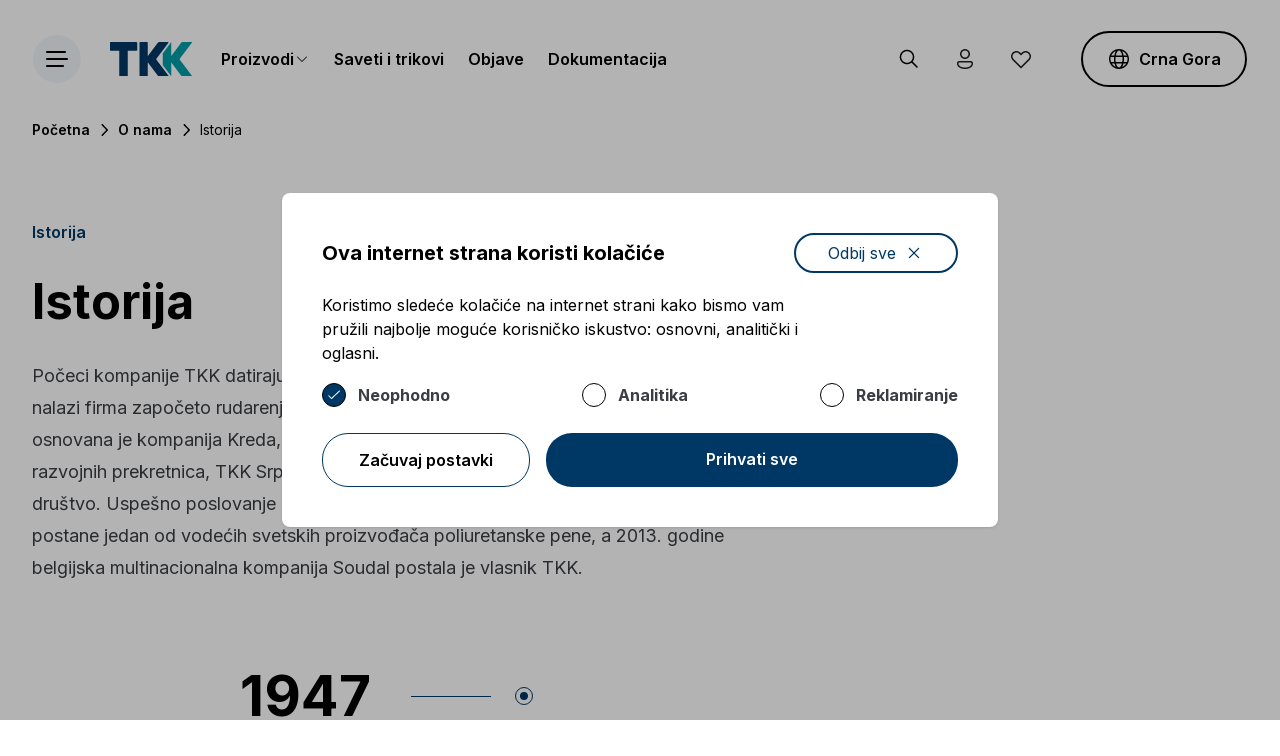

--- FILE ---
content_type: text/html; charset=UTF-8
request_url: https://tkk-group.com/me/o-nama/istorija
body_size: 22175
content:
<!doctype html>
<html lang="sr-ME">
<head>
    <meta charset="UTF-8">
    <meta name="viewport" content="width=device-width, user-scalable=no, initial-scale=1.0, maximum-scale=1.0, minimum-scale=1.0">
    <meta http-equiv="X-UA-Compatible" content="ie=edge">
    <link rel="preconnect" href="https://fonts.googleapis.com">
    <link rel="preconnect" href="https://fonts.gstatic.com" crossorigin>
    <link href="https://fonts.googleapis.com/css2?family=Inter:wght@400;500;600;700&display=swap" rel="stylesheet">
    <link rel="manifest" href="https://tkk-group.com/site.webmanifest" />
    <link rel="icon" type="image/x-icon" href="https://tkk-group.com/favicon.ico">
    <style>[x-cloak] {display: none !important;}</style>
    <link rel="stylesheet" href="/css/app.css?id=a0c7ec6aff8568ce98ecb37d03f8a28e">
    <script src="/js/app.js?id=50f8667fa3662e863db407fe2ddff028" defer></script>
            <link rel="alternate" hreflang="sl" href="https://tkk-group.com/si/o-podjetju/zgodovina"/>
            <link rel="alternate" hreflang="en" href="https://tkk-group.com/en/about-us/history"/>
            <link rel="alternate" hreflang="de" href="https://tkk-group.com/de/uber-uns/historie"/>
            <link rel="alternate" hreflang="hr" href="https://tkk-group.com/hr/o-nama/povijest"/>
            <link rel="alternate" hreflang="it" href="https://tkk-group.com/it/chi-siamo/storia"/>
            <link rel="alternate" hreflang="hu" href="https://tkk-group.com/hu/rolunk/tortenet"/>
            <link rel="alternate" hreflang="ro" href="https://tkk-group.com/ro/despre-noi/istoric"/>
            <link rel="alternate" hreflang="sr-RS" href="https://tkk-group.com/rs/o-nama/istorija"/>
            <link rel="alternate" hreflang="bg" href="https://tkk-group.com/bg/za-nas/istoriya"/>
            <link rel="alternate" hreflang="sr-ME" href="https://tkk-group.com/me/o-nama/istorija"/>
            <link rel="alternate" hreflang="bs-BA" href="https://tkk-group.com/ba/o-nama/povijest"/>
            <link rel="alternate" hreflang="el" href="https://tkk-group.com/el/sxetika-me-emas/istoria"/>
            <link rel="alternate" hreflang="pl" href="https://tkk-group.com/pl/o-nas/historia"/>
            <link rel="alternate" hreflang="mk" href="https://tkk-group.com/mk/za-nas/istorija"/>
        <title>Istorija | TKK</title>
<meta property="og:title" content="Istorija | TKK">
<meta name="twitter:site" content="">
<meta name="twitter:card" content="summary">
<meta name="description" content="Počeci kompanije TKK datiraju iz 1850. godine, kada je na lokaciji na kojoj se sada nalazi firma započeto rudarenje i prodaja krede. Kasnije, 1947. godine, na tom mestu osnovana je kompanija Kreda, prethodnica TKK. U narednim decenijama, sa nekoliko razvojnih prekretnica, TKK Srpenica je 1990. godine postala nezavisno, akcionarsko društvo. Uspešno poslovanje dovelo je do toga da kompanija do 2007. godine postane jedan od vodećih svetskih proizvođača poliuretanske pene, a 2013. godine belgijska multinacionalna kompanija Soudal postala je vlasnik TKK.">
<meta property="og:description" content="Počeci kompanije TKK datiraju iz 1850. godine, kada je na lokaciji na kojoj se sada nalazi firma započeto rudarenje i prodaja krede. Kasnije, 1947. godine, na tom mestu osnovana je kompanija Kreda, prethodnica TKK. U narednim decenijama, sa nekoliko razvojnih prekretnica, TKK Srpenica je 1990. godine postala nezavisno, akcionarsko društvo. Uspešno poslovanje dovelo je do toga da kompanija do 2007. godine postane jedan od vodećih svetskih proizvođača poliuretanske pene, a 2013. godine belgijska multinacionalna kompanija Soudal postala je vlasnik TKK.">
<meta name="twitter:description" content="Počeci kompanije TKK datiraju iz 1850. godine, kada je na lokaciji na kojoj se sada nalazi firma započeto rudarenje i prodaja krede. Kasnije, 1947. godine, na tom mestu osnovana je kompanija Kreda, prethodnica TKK. U narednim decenijama, sa nekoliko razvojnih prekretnica, TKK Srpenica je 1990. godine postala nezavisno, akcionarsko društvo. Uspešno poslovanje dovelo je do toga da kompanija do 2007. godine postane jedan od vodećih svetskih proizvođača poliuretanske pene, a 2013. godine belgijska multinacionalna kompanija Soudal postala je vlasnik TKK.">
<meta property="og:image" content="https://tkk-group.com/images/home-hero.jpg">
<meta property="og:image:width" content="847">
<meta property="og:image:height" content="445">
<meta property="og:url" content="https://tkk-group.com/me/o-nama/istorija">
<meta property="og:type" content="website">
<meta name="twitter:image" content="https://tkk-group.com/images/home-hero.jpg">    <script>
    /**
     * GDPR cookie helper for Google Tag Manager
     * Helper uses default dataLayer as GTM array
     * @param  name - name of cookie
     * @param  options - all possible options for cookies, used in addAll
     * @constructor
     */
    function GdprCookie (name, options) {
        this.name = name;
        this.variables = [];
        this.options = options || [];

        /**
         * Adds variable(s) to int array, publishes event to GTM and writes cookie
         * @param  variables {Array|String}
         * @returns  {Array|*}
         */
        this.add = function (variables) {
            if (typeof variables === 'string') variables = [variables];
            for (var i = 0; i < variables.length; i++) {
                var variable = variables[i];
                if (!this.check(variable)) {
                    this.variables.push(variable);
                    try {
                        dataLayer.push({'event': variable});
                    } catch (err) {
                        console.log('dataLayer is not defined');
                    }
                }
            }
            // check if all can be loaded and publish event
            if (this.variables.length >= this.options.length - 1) {
                if (this.variables.indexOf('all_cookies') === -1) {
                    this.variables.push('all_cookies');
                    try {
                        dataLayer.push({'event': 'all_cookies'});
                    } catch (err) {
                        console.log('dataLayer is not defined');
                    }
                }
            }
            this.write();
            return this.variables;
        };

        /**
         * Adds approve all cookies from options
         */
        this.addAll = function () {
            for (let i = 0; i < this.options.length; i++) {
                this.add(this.options[i]);
            }
        };

        /**
         * Removes variable(s) from int array and writes cookie
         * @param  variables {Array|String}
         * @returns  {Array|*}
         */
        this.remove = function (variables) {
            if (typeof variables === 'string') variables = [variables];
            for (var i = 0; i < variables.length; i++) {
                var variable = variables[i];
                var index = this.variables.indexOf(variables[i]);
                if (index !== -1) {
                    this.variables.splice(index, 1);
                    let i = this.variables.indexOf('all_cookies');
                    if (i !== -1) {
                        this.variables.splice(i, 1);
                    }
                    this.write();
                }
            }
            return this.variables;
        };

        this.clear = function () {
            this.variables = [];
        }

        this.set = function (variable, value) {
            if (value === true && !this.check(variable)) {
                this.add(variable);
            } else if (value === false && this.check(variable)) {
                this.remove(variable);
            }
        }

        /**
         * Check if variable is saved in cookie
         * @param  variable {String}
         * @returns  {boolean}
         */
        this.check = function (variable) {
            return this.variables.indexOf(variable) !== -1;
        };

        /**
         * Writes cookie
         * @returns  {Array|*}
         */
        this.write = function () {
            let expires = '';
            if (this.check('all_cookies')) {
                expires = '; expires=Fri, 31 Dec 9999 23:59:59 GMT';
            }
            document.cookie = this.name + "=" + this.variables.join('|') + ";path=/;domain="+location.host+expires;
            return this.variables;
        };

        /**
         * Reads cookie
         * @returns  {Array|*}
         */
        this.read = function () {
            var cookie = document.cookie.split(';').filter(function (item) {
                return item.indexOf(this.name + '=') >= 0
            }.bind(this));
            if (cookie.length > 0) {
                this.variables = cookie[0].trim().replace(this.name + '=', '').split('|');
            }
            return this.variables;
        };

        // init
        this.read();
    }
</script>
<script>
    window.gdpr = new GdprCookie('gdpr_cookie', ['functional', 'analytics', 'advertising', 'all_cookies']);
    dataLayer = [{
        'functional': true, // true|false
        'analytics': window.gdpr.check('analytics'), // true|false
        'advertising': window.gdpr.check('advertising'), // true|false
        'all_cookies': window.gdpr.check('all_cookies'), // true|false
    }];
    window.gdpr.add('functional');
</script>
<!-- Google Tag Manager -->
<script>
    (function(w,d,s,l,i){w[l]=w[l]||[];w[l].push({'gtm.start':
            new Date().getTime(),event:'gtm.js'});var f=d.getElementsByTagName(s)[0],j=d.createElement(s),dl=l!='dataLayer'?'&l='+l:'';j.async=true;j.src='https://www.googletagmanager.com/gtm.js?id='+i+dl;f.parentNode.insertBefore(j,f);})(window,document,'script','dataLayer','GTM-PBWWTRM');
</script>
    <style >[wire\:loading], [wire\:loading\.delay], [wire\:loading\.inline-block], [wire\:loading\.inline], [wire\:loading\.block], [wire\:loading\.flex], [wire\:loading\.table], [wire\:loading\.grid], [wire\:loading\.inline-flex] {display: none;}[wire\:loading\.delay\.shortest], [wire\:loading\.delay\.shorter], [wire\:loading\.delay\.short], [wire\:loading\.delay\.long], [wire\:loading\.delay\.longer], [wire\:loading\.delay\.longest] {display:none;}[wire\:offline] {display: none;}[wire\:dirty]:not(textarea):not(input):not(select) {display: none;}input:-webkit-autofill, select:-webkit-autofill, textarea:-webkit-autofill {animation-duration: 50000s;animation-name: livewireautofill;}@keyframes livewireautofill { from {} }</style>
    </head>
<body x-data="app()" class="sm:pt-[64px] md:pt-[82px] lg:pt-[120px]">
    <div class="relative block h-[104px] sm:hidden">&nbsp;</div>
<header id="header" class="fixed top-0 left-0 w-full bg-white border border-transparent sm:py-6 transition-all z-50">
    <div class="relative mx-auto max-w-screen-2xl box-border px-4 md:px-8 2xl:px-[112px] flex justify-end sm:justify-between items-center box-border" data-name="container">
    <a href="https://tkk-group.com/me" class="sm:hidden mr-auto">
            <img class="w-[60px]" width="60" height="24" src="https://tkk-group.com/images/logo.svg" alt="Small logo of TKK">
        </a>
        
        <div class="flex-none flex items-center order-last sm:order-first">
            <div class="w-12 h-12 z-10" id="o-cHYMQM"></div>
        
            <a href="https://tkk-group.com/me" class="logo hidden sm:block relative flex-none">
                <img width="140" height="68" src="https://tkk-group.com/images/logo-small.svg" alt="Small logo of TKK">
            </a>
            <ul class="nav hidden xl:flex flex-none space-x-6">
                <li class="flex items-center justify-center gap-x-1 cursor-pointer group relative" x-data="{opened: false}" x-on:click="opened = !opened" x-on:mouseenter="opened = true" x-on:mouseleave="opened = false">
                    <a class="font-semibold underline-offset-4 group-hover:underline">Proizvodi</a>
                    <img src="https://tkk-group.com/images/icons/chevron-down-2.svg" alt="Icon">
                    <div class="pt-2 absolute left-0 bottom-0 translate-y-full">
                        <ul x-show="opened" x-cloak class="bg-white rounded-lg shadow-2xl p-4 md:p-6 lg:p-8 whitespace-nowrap space-y-2">
                            <li><a class="underline-offset-4 hover:underline" href="https://tkk-group.com/me/proizvodi">TKK DIY</a></li>
                            <li><a class="underline-offset-4 hover:underline" href="https://tkk-group.com/me/proizvodi/linije/tkk-expert-2">TKK EXPERT</a></li>
                        </ul>
                    </div>
                </li>
                <li><a href="https://tkk-group.com/me/saveti-i-trikovi" class="font-semibold underline-offset-4 hover:underline">Saveti i trikovi</a></li>
                <li><a href="https://tkk-group.com/me/objave" class="font-semibold underline-offset-4 hover:underline">Objave</a></li>
                <li><a href="https://tkk-group.com/me/dokumentacija" class="font-semibold underline-offset-4 hover:underline">Dokumentacija</a></li>
            </ul>
        </div>
        
        <div class="flex-none flex items-center">
            <button class="flex-none p-4 lg:ml-4 rounded-full group bg-transparent transition-colors hover:bg-main-gray" x-on:click="search_open()">
                <img class="w-6 h-6 group-hover:hidden" src="https://tkk-group.com/images/icons/search-alt.svg" width="24" height="24" alt="Person icon">
                <img class="w-6 h-6 hidden group-hover:block" src="https://tkk-group.com/images/icons/search-alt-blue.svg" width="24" height="24" alt="Person icon">
            </button>
            
            <button class="flex-none p-4 rounded-full group bg-transparent transition-colors hover:bg-main-gray" x-on:click="window.toggle_profile()">
                <img class="w-6 h-6 group-hover:hidden" src="https://tkk-group.com/images/icons/person.svg" width="24" height="24" alt="Person icon">
                <img class="w-6 h-6 hidden group-hover:block" src="https://tkk-group.com/images/icons/person-blue.svg" width="24" height="24" alt="Person icon">
            </button>
            
                            <button class="flex-none p-4 rounded-full group bg-transparent transition-colors hover:bg-main-gray" x-on:click="window.toggle_profile()">
                    <img class="w-6 h-6 group-hover:hidden" src="https://tkk-group.com/images/icons/heart-black.svg" width="24" height="24" alt="Heart icon">
                    <img class="w-6 h-6 hidden group-hover:block" src="https://tkk-group.com/images/icons/heart-blue.svg" width="24" height="24" alt="Person icon">
                </button>
                        
            <div class="hidden md:block flex-none lg:ml-8">
                <div class="relative" x-data="language_alt_component()" x-on:click.away="hide()" data-name="language-alt">
    <button x-ref="toggle" class="flex items-center transition-colors rounded-full border-2 box-border py-4 px-6 h-10 lg:h-12 xl:h-14 border-black hover:text-white hover:border-transparent hover:bg-primary group" x-on:click="show()">
        <img class="w-6 h-6 group-hover:hidden" width="24" height="24" src="https://tkk-group.com/images/icons/globe-black.svg" alt="Globe icon">
        <img class="w-6 h-6 hidden group-hover:block" width="24" height="24" src="https://tkk-group.com/images/icons/globe-white.svg" alt="Globe icon">
        <span class="relative block ml-2 font-semibold">Crna Gora</span>
    </button>

    
    <div x-bind:class="{'hidden': !open}" x-cloak x-ref="popup">
        <div class="bg-white rounded-lg shadow-2xl p-4 md:p-6 lg:p-8 md:pr-0 lg:pr-0">
            <div class="shrink overflow-y-auto max-h-[60dvh]">
    <div class="relative">
        <ul class="space-y-4 pr-2 sm:pr-4 md:pr-6 lg:pr-8">
                                            <li>
                            <a href="https://tkk-group.com/si/o-podjetju/zgodovina" class="flex justify-between items-center group">
                                <p class="text-sm flex-1 font-semibold mr-3" data-name="text">Slovenija</p>
                                <span class="text-sm font-semibold relative flex items-center justify-center border-2 border-black rounded-full w-[54px] h-6 py-1 px-4 transition-colors group-hover:border-transparent group-hover:bg-primary group-hover:text-white">si</span>
                            </a>
                        </li>
                                            <li>
                            <a href="https://tkk-group.com/en/about-us/history" class="flex justify-between items-center group">
                                <p class="text-sm flex-1 font-semibold mr-3" data-name="text">International</p>
                                <span class="text-sm font-semibold relative flex items-center justify-center border-2 border-black rounded-full w-[54px] h-6 py-1 px-4 transition-colors group-hover:border-transparent group-hover:bg-primary group-hover:text-white">en</span>
                            </a>
                        </li>
                                            <li>
                            <a href="https://tkk-group.com/de/uber-uns/historie" class="flex justify-between items-center group">
                                <p class="text-sm flex-1 font-semibold mr-3" data-name="text">Deutschland</p>
                                <span class="text-sm font-semibold relative flex items-center justify-center border-2 border-black rounded-full w-[54px] h-6 py-1 px-4 transition-colors group-hover:border-transparent group-hover:bg-primary group-hover:text-white">de</span>
                            </a>
                        </li>
                                            <li>
                            <a href="https://tkk-group.com/hr/o-nama/povijest" class="flex justify-between items-center group">
                                <p class="text-sm flex-1 font-semibold mr-3" data-name="text">Hrvatska</p>
                                <span class="text-sm font-semibold relative flex items-center justify-center border-2 border-black rounded-full w-[54px] h-6 py-1 px-4 transition-colors group-hover:border-transparent group-hover:bg-primary group-hover:text-white">hr</span>
                            </a>
                        </li>
                                            <li>
                            <a href="https://tkk-group.com/it/chi-siamo/storia" class="flex justify-between items-center group">
                                <p class="text-sm flex-1 font-semibold mr-3" data-name="text">Italia</p>
                                <span class="text-sm font-semibold relative flex items-center justify-center border-2 border-black rounded-full w-[54px] h-6 py-1 px-4 transition-colors group-hover:border-transparent group-hover:bg-primary group-hover:text-white">it</span>
                            </a>
                        </li>
                                            <li>
                            <a href="https://tkk-group.com/hu/rolunk/tortenet" class="flex justify-between items-center group">
                                <p class="text-sm flex-1 font-semibold mr-3" data-name="text">Magyarország</p>
                                <span class="text-sm font-semibold relative flex items-center justify-center border-2 border-black rounded-full w-[54px] h-6 py-1 px-4 transition-colors group-hover:border-transparent group-hover:bg-primary group-hover:text-white">hu</span>
                            </a>
                        </li>
                                            <li>
                            <a href="https://tkk-group.com/ro/despre-noi/istoric" class="flex justify-between items-center group">
                                <p class="text-sm flex-1 font-semibold mr-3" data-name="text">România</p>
                                <span class="text-sm font-semibold relative flex items-center justify-center border-2 border-black rounded-full w-[54px] h-6 py-1 px-4 transition-colors group-hover:border-transparent group-hover:bg-primary group-hover:text-white">ro</span>
                            </a>
                        </li>
                                            <li>
                            <a href="https://tkk-group.com/rs/o-nama/istorija" class="flex justify-between items-center group">
                                <p class="text-sm flex-1 font-semibold mr-3" data-name="text">Srbija</p>
                                <span class="text-sm font-semibold relative flex items-center justify-center border-2 border-black rounded-full w-[54px] h-6 py-1 px-4 transition-colors group-hover:border-transparent group-hover:bg-primary group-hover:text-white">sr</span>
                            </a>
                        </li>
                                            <li>
                            <a href="https://tkk-group.com/bg/za-nas/istoriya" class="flex justify-between items-center group">
                                <p class="text-sm flex-1 font-semibold mr-3" data-name="text">България</p>
                                <span class="text-sm font-semibold relative flex items-center justify-center border-2 border-black rounded-full w-[54px] h-6 py-1 px-4 transition-colors group-hover:border-transparent group-hover:bg-primary group-hover:text-white">bg</span>
                            </a>
                        </li>
                                            <li>
                            <a href="https://tkk-group.com/me/o-nama/istorija" class="flex justify-between items-center group">
                                <p class="text-sm flex-1 font-semibold mr-3" data-name="text">Crna Gora</p>
                                <span class="text-sm font-semibold relative flex items-center justify-center border-2 border-black rounded-full w-[54px] h-6 py-1 px-4 transition-colors group-hover:border-transparent group-hover:bg-primary group-hover:text-white">sr</span>
                            </a>
                        </li>
                                            <li>
                            <a href="https://tkk-group.com/ba/o-nama/povijest" class="flex justify-between items-center group">
                                <p class="text-sm flex-1 font-semibold mr-3" data-name="text">Bosna i Hercegovina</p>
                                <span class="text-sm font-semibold relative flex items-center justify-center border-2 border-black rounded-full w-[54px] h-6 py-1 px-4 transition-colors group-hover:border-transparent group-hover:bg-primary group-hover:text-white">bhs</span>
                            </a>
                        </li>
                                            <li>
                            <a href="https://tkk-group.com/el/sxetika-me-emas/istoria" class="flex justify-between items-center group">
                                <p class="text-sm flex-1 font-semibold mr-3" data-name="text">Ελλάδα</p>
                                <span class="text-sm font-semibold relative flex items-center justify-center border-2 border-black rounded-full w-[54px] h-6 py-1 px-4 transition-colors group-hover:border-transparent group-hover:bg-primary group-hover:text-white">gr</span>
                            </a>
                        </li>
                                            <li>
                            <a href="https://tkk-group.com/pl/o-nas/historia" class="flex justify-between items-center group">
                                <p class="text-sm flex-1 font-semibold mr-3" data-name="text">Polska</p>
                                <span class="text-sm font-semibold relative flex items-center justify-center border-2 border-black rounded-full w-[54px] h-6 py-1 px-4 transition-colors group-hover:border-transparent group-hover:bg-primary group-hover:text-white">pl</span>
                            </a>
                        </li>
                                            <li>
                            <a href="https://tkk-group.com/mk/za-nas/istorija" class="flex justify-between items-center group">
                                <p class="text-sm flex-1 font-semibold mr-3" data-name="text">Македонија</p>
                                <span class="text-sm font-semibold relative flex items-center justify-center border-2 border-black rounded-full w-[54px] h-6 py-1 px-4 transition-colors group-hover:border-transparent group-hover:bg-primary group-hover:text-white">mk</span>
                            </a>
                        </li>
                                    </ul>
    </div>
</div>
        </div>
    </div>
</div>


            </div>
        </div>
</div>
</header>

<div x-show="search"
     x-cloak
     x-transition:enter="transition ease-out duration-300"
     x-transition:enter-start="opacity-0"
     x-transition:enter-end="opacity-100"
     x-transition:leave="transition ease-in duration-300"
     x-transition.delay.500ms:leave-start="opacity-100"
     x-transition.delay.500ms:leave-end="opacity-0"
     class="fixed top-0 left-0 w-full h-full bg-[rgba(39,47,57,.75)] z-[999]">
    <div x-show="search"
         x-transition:enter="transition-transform ease-out duration-300"
         x-transition.delay.500ms:enter-start="translate-y-[-100%]"
         x-transition.delay.500ms:enter-end="translate-y-0"
         x-transition:leave="transition-transform ease-in duration-300"
         x-transition:leave-start="translate-y-0"
         x-transition:leave-end="translate-y-[-100%]"
         x-on:click.away="search = false"
         class="bg-primary w-full"
    >
        <div class="relative mx-auto max-w-screen-2xl box-border px-4 md:px-8 2xl:px-[112px] flex items-center h-[54px] sm:h-[100px] md:h-[160px]" data-name="container">
    <img src="https://tkk-group.com/images/logo-white.svg"
                 alt="TKK white logo"
                 x-show="search"
                 x-transition:enter="transition ease-out duration-[1s] delay-[300ms]"
                 x-transition:enter-start="opacity-0"
                 x-transition:enter-end="opacity-100"
                 x-transition:leave="transition ease-in duration-0"
                 x-transition:leave-start="opacity-100 top-0"
                 x-transition:leave-end="opacity-0 top-0"
                 class="hidden sm:block sm:h-10 md:h-auto"
            >
            <form action="https://tkk-group.com/me/pretraga"
                  class="flex-1 mr-6 sm:ml-[72px] sm:mr-12"
                  x-show="search"
                  x-transition:enter="transition ease-out duration-[1s] delay-[600ms]"
                  x-transition:enter-start="opacity-0"
                  x-transition:enter-end="opacity-100"
                  x-transition:leave="transition ease-in duration-0"
                  x-transition:leave-start="opacity-100 top-0"
                  x-transition:leave-end="opacity-0 top-0">
                <input id="search-input" class="w-full h-full bg-transparent focus:outline-none placeholder-main-gray-hover text-lg text-white" type="text" name="s" placeholder="Kliknite ovde">
            </form>
            <button
                    x-on:click="search_close()"
                    x-show="search"
                    x-transition:enter="transition ease-out duration-[1s] delay-[300ms]"
                    x-transition:enter-start="opacity-0"
                    x-transition:enter-end="opacity-100"
                    x-transition:leave="transition ease-in duration-0"
                    x-transition:leave-start="opacity-100 top-0"
                    x-transition:leave-end="opacity-0 top-0"
                    class="flex items-center justify-center rounded-full bg-white w-8 sm:w-10 md:w-14 h-8 sm:h-10 md:h-14"
            >
                <img src="https://tkk-group.com/images/icons/close.svg" alt="White close icon">
            </button>
</div>
    </div>
</div>

    <main>
        	
	<div class="relative mx-auto max-w-screen-2xl box-border px-4 md:px-8 2xl:px-[112px]" data-name="container">
    <ul class="flex space-x-1 text-sm hidden sm:flex" data-name="breadcrumbs">
                        <li><a class="font-semibold underline-offset-4 whitespace-nowrap hover:underline active:bg-primary focus:outline-primary" href="https://tkk-group.com/me">Početna</a></li>
            <li><img src="https://tkk-group.com/images/icons/chevron-right.svg" class="w-5 h-5" width="20" height="20" alt="Icon of right pointing chevron"></li>
                                <li><a class="font-semibold underline-offset-4 whitespace-nowrap hover:underline active:bg-primary focus:outline-primary" href="https://tkk-group.com/me/o-nama">O nama</a></li>
            <li><img src="https://tkk-group.com/images/icons/chevron-right.svg" class="w-5 h-5" width="20" height="20" alt="Icon of right pointing chevron"></li>
                                <li><span>Istorija</span></li>
            </ul>
		<div class="max-w-3xl md:mt-16 lg:mt-20">
			<p class="font-semibold text-primary" data-name="tag">
    Istorija
</p>
			<h1 class="font-bold text-3xl lg:text-4xl xl:text-5xl mt-5 md:mt-6 lg:mt-8" data-name="title">
    Istorija
</h1>
			<div class="prose prose-black prose-sm lg:prose-lg mt-4 md:mt-6 lg:mt-8" data-name="text"><p>Počeci kompanije TKK datiraju iz 1850. godine, kada je na lokaciji na kojoj se sada nalazi firma započeto rudarenje i prodaja krede. Kasnije, 1947. godine, na tom mestu osnovana je kompanija Kreda, prethodnica TKK. U narednim decenijama, sa nekoliko razvojnih prekretnica, TKK Srpenica je 1990. godine postala nezavisno, akcionarsko društvo. Uspešno poslovanje dovelo je do toga da kompanija do 2007. godine postane jedan od vodećih svetskih proizvođača poliuretanske pene, a 2013. godine belgijska multinacionalna kompanija Soudal postala je vlasnik TKK.</p></div>
		</div>
</div>

    <div class="relative mx-auto max-w-screen-2xl box-border px-4 md:px-8 2xl:px-[112px] mt-10" data-name="container">
    <div class="mt-16 md:mt-18 lg:mt-20" data-name="block-history-item">
	
	<div class="flex flex-wrap -m-2 sm:-m-4" data-name="flex">
	<div class="p-2 sm:p-4 hidden w-2/12 lg:block" data-name="flex-item">
    &nbsp;
</div>
				<div class="p-2 sm:p-4 inline-flex items-center w-full md:w-7/12" data-name="flex-item">
    <p class="font-bold flex-none text-5xl md:text-6xl">1947</p>
			<hr class="flex-1 md:flex-none md:w-20 h-px ml-10 mr-6 bg-primary border-none">
			<span class="flex-none rounded-full flex items-center justify-center border border-primary w-[18px] h-[18px]">
				<span class="rounded-full bg-primary w-2 h-2"></span>
			</span>
</div>
</div>
	
	<div class="mt-6 md:mt-10 lg:mt-14">
		<div class="flex flex-wrap -m-2 sm:-m-4" data-name="flex">
	<div class="p-2 sm:p-4 hidden w-4/12 lg:block" data-name="flex-item">
    &nbsp;
</div>
			
			<div class="p-2 sm:p-4 w-full md:w-5/12" data-name="flex-item">
    <img src="https://tkk-group.com/img/51b248e9-5682-4d3a-a9c9-d382027ffe9f/tkk-history-1947.png?fm=jpg&amp;q=80&amp;fit=max&amp;crop=953%2C545%2C0%2C0&amp;w=500" alt="tkk history 1947" class="relative rounded-xl" data-name="image">				<div class="prose prose-black prose-sm md:prose-base mt-8" data-name="text">Početak iskopavanja krede u dnevnom rudniku i osnivanje kompanije Kreda.</div>
</div>
</div>
	</div>

</div>
<div class="mt-16 md:mt-18 lg:mt-20" data-name="block-history-item">
	
	<div class="flex flex-wrap -m-2 sm:-m-4" data-name="flex">
	<div class="p-2 sm:p-4 hidden w-1/12 lg:block" data-name="flex-item">
    &nbsp;
</div>
				<div class="p-2 sm:p-4 inline-flex items-center w-full md:w-11/12" data-name="flex-item">
    <p class="font-bold flex-none text-5xl sm:text-6xl md:text-7xl lg:text-8xl">1958</p>
			<hr class="flex-1 md:flex-none md:w-20 h-px ml-10 mr-6 bg-primary border-none">
			<span class="flex-none rounded-full flex items-center justify-center border border-primary w-[18px] h-[18px]">
				<span class="rounded-full bg-primary w-2 h-2"></span>
			</span>
</div>
</div>
	
	<div class="mt-6 md:mt-10 lg:mt-14">
		<div class="flex flex-wrap -m-2 sm:-m-4" data-name="flex">
	<div class="p-2 sm:p-4 hidden w-3/12 lg:block" data-name="flex-item">
    &nbsp;
</div>
			
			<div class="p-2 sm:p-4 w-full md:w-5/12" data-name="flex-item">
    <img src="https://tkk-group.com/img/25947a15-beb2-4867-a6d4-63812c65d153/tkk-history-1958.png?fm=jpg&amp;q=80&amp;fit=max&amp;crop=996%2C569%2C0%2C0&amp;w=500" alt="tkk history 1958" class="relative rounded-xl" data-name="image">				<div class="prose prose-black prose-sm md:prose-base mt-8" data-name="text">Početak proizvodnje staklarskog kita s kredom dobijenom iz rudnika kao punilom.</div>
</div>
</div>
	</div>

</div>
<div class="mt-16 md:mt-18 lg:mt-20" data-name="block-history-item">
	
	<div class="flex flex-wrap -m-2 sm:-m-4" data-name="flex">
	<div class="p-2 sm:p-4 hidden w-1/12 lg:block" data-name="flex-item">
    &nbsp;
</div>
				<div class="p-2 sm:p-4 inline-flex items-center w-full md:w-7/12" data-name="flex-item">
    <p class="font-bold flex-none text-5xl md:text-6xl">1962</p>
			<hr class="flex-1 md:flex-none md:w-20 h-px ml-10 mr-6 bg-primary border-none">
			<span class="flex-none rounded-full flex items-center justify-center border border-primary w-[18px] h-[18px]">
				<span class="rounded-full bg-primary w-2 h-2"></span>
			</span>
</div>
</div>
	
	<div class="mt-6 md:mt-10 lg:mt-14">
		<div class="flex flex-wrap -m-2 sm:-m-4" data-name="flex">
	<div class="p-2 sm:p-4 hidden w-3/12 lg:block" data-name="flex-item">
    &nbsp;
</div>
			
			<div class="p-2 sm:p-4 w-full md:w-5/12" data-name="flex-item">
    <img src="https://tkk-group.com/img/527d4203-a68e-4f2c-a4d7-36d49341af47/tkk-history-1962.jpg?fm=jpg&amp;q=80&amp;fit=max&amp;crop=883%2C503%2C4%2C220&amp;w=500" alt="tkk history 1962" class="relative rounded-xl" data-name="image">				<div class="prose prose-black prose-sm md:prose-base mt-8" data-name="text">Početak proizvodnje sikativa i aditiva za beton.</div>
</div>
</div>
	</div>

</div>
<div class="mt-16 md:mt-18 lg:mt-20" data-name="block-history-item">
	
	<div class="flex flex-wrap -m-2 sm:-m-4" data-name="flex">
	<div class="p-2 sm:p-4 inline-flex items-center w-full md:w-11/12" data-name="flex-item">
    <p class="font-bold flex-none text-5xl sm:text-6xl md:text-7xl lg:text-8xl">1971</p>
			<hr class="flex-1 md:flex-none md:w-20 h-px ml-10 mr-6 bg-primary border-none">
			<span class="flex-none rounded-full flex items-center justify-center border border-primary w-[18px] h-[18px]">
				<span class="rounded-full bg-primary w-2 h-2"></span>
			</span>
</div>
</div>
	
	<div class="mt-6 md:mt-10 lg:mt-14">
		<div class="flex flex-wrap -m-2 sm:-m-4" data-name="flex">
	<div class="p-2 sm:p-4 hidden w-2/12 lg:block" data-name="flex-item">
    &nbsp;
</div>
			
			<div class="p-2 sm:p-4 w-full md:w-5/12" data-name="flex-item">
    <img src="https://tkk-group.com/img/3c29c97c-8078-40cf-ad98-08f1565771b4/1971-1-za-spletno.png?fm=jpg&amp;q=80&amp;fit=max&amp;crop=2749%2C1571%2C295%2C0&amp;w=500" alt="1971 1 za spletno" class="relative rounded-xl" data-name="image">				<div class="prose prose-black prose-sm md:prose-base mt-8" data-name="text">Naziv kompanije Kreda promenjen je u TKK – Tovarna kemičnih izdelkov in proizvodnja krede (Fabrika hemijskih proizvoda i proizvodnja krede).</div>
</div>
</div>
	</div>

</div>
<div class="mt-16 md:mt-18 lg:mt-20" data-name="block-history-item">
	
	<div class="flex flex-wrap -m-2 sm:-m-4" data-name="flex">
	<div class="p-2 sm:p-4 hidden w-3/12 lg:block" data-name="flex-item">
    &nbsp;
</div>
				<div class="p-2 sm:p-4 inline-flex items-center w-full md:w-7/12" data-name="flex-item">
    <p class="font-bold flex-none text-5xl md:text-6xl">1974</p>
			<hr class="flex-1 md:flex-none md:w-20 h-px ml-10 mr-6 bg-primary border-none">
			<span class="flex-none rounded-full flex items-center justify-center border border-primary w-[18px] h-[18px]">
				<span class="rounded-full bg-primary w-2 h-2"></span>
			</span>
</div>
</div>
	
	<div class="mt-6 md:mt-10 lg:mt-14">
		<div class="flex flex-wrap -m-2 sm:-m-4" data-name="flex">
	<div class="p-2 sm:p-4 hidden w-5/12 lg:block" data-name="flex-item">
    &nbsp;
</div>
			
			<div class="p-2 sm:p-4 w-full md:w-5/12" data-name="flex-item">
    <img src="https://tkk-group.com/img/692ca84a-afb9-45a7-a3db-9f23579930cd/tkk-history-1974.png?fm=jpg&amp;q=80&amp;fit=max&amp;crop=1107%2C632%2C0%2C74&amp;w=500" alt="tkk history 1974" class="relative rounded-xl" data-name="image">				<div class="prose prose-black prose-sm md:prose-base mt-8" data-name="text">Početak proizvodnje polisulfidnih zaptivnih masa, kasnije silikona.</div>
</div>
</div>
	</div>

</div>
<div class="mt-16 md:mt-18 lg:mt-20" data-name="block-history-item">
	
	<div class="flex flex-wrap -m-2 sm:-m-4" data-name="flex">
	<div class="p-2 sm:p-4 inline-flex items-center w-full md:w-11/12" data-name="flex-item">
    <p class="font-bold flex-none text-5xl sm:text-6xl md:text-7xl lg:text-8xl">1992</p>
			<hr class="flex-1 md:flex-none md:w-20 h-px ml-10 mr-6 bg-primary border-none">
			<span class="flex-none rounded-full flex items-center justify-center border border-primary w-[18px] h-[18px]">
				<span class="rounded-full bg-primary w-2 h-2"></span>
			</span>
</div>
</div>
	
	<div class="mt-6 md:mt-10 lg:mt-14">
		<div class="flex flex-wrap -m-2 sm:-m-4" data-name="flex">
	<div class="p-2 sm:p-4 hidden w-2/12 lg:block" data-name="flex-item">
    &nbsp;
</div>
			
			<div class="p-2 sm:p-4 w-full md:w-5/12" data-name="flex-item">
    <img src="https://tkk-group.com/img/c00bf726-66a8-4cf6-b176-a0a20d4420f5/tkk-history-1992.jpg?fm=jpg&amp;q=80&amp;fit=max&amp;crop=1217%2C698%2C0%2C641&amp;w=500" alt="tkk history 1992" class="relative rounded-xl" data-name="image">				<div class="prose prose-black prose-sm md:prose-base mt-8" data-name="text">Početak proizvodnje poliuretanske pene.</div>
</div>
</div>
	</div>

</div>
<div class="mt-16 md:mt-18 lg:mt-20" data-name="block-history-item">
	
	<div class="flex flex-wrap -m-2 sm:-m-4" data-name="flex">
	<div class="p-2 sm:p-4 inline-flex items-center w-full md:w-7/12" data-name="flex-item">
    <p class="font-bold flex-none text-5xl md:text-6xl">1997</p>
			<hr class="flex-1 md:flex-none md:w-20 h-px ml-10 mr-6 bg-primary border-none">
			<span class="flex-none rounded-full flex items-center justify-center border border-primary w-[18px] h-[18px]">
				<span class="rounded-full bg-primary w-2 h-2"></span>
			</span>
</div>
</div>
	
	<div class="mt-6 md:mt-10 lg:mt-14">
		<div class="flex flex-wrap -m-2 sm:-m-4" data-name="flex">
	<div class="p-2 sm:p-4 hidden w-2/12 lg:block" data-name="flex-item">
    &nbsp;
</div>
			
			<div class="p-2 sm:p-4 w-full md:w-5/12" data-name="flex-item">
    <img src="https://tkk-group.com/img/a8b8db9a-4ceb-4ea1-97b2-b9645a5e3722/tkk-history-1997.png?fm=jpg&amp;q=80&amp;fit=max&amp;crop=854%2C488%2C0%2C40&amp;w=500" alt="tkk history 1997" class="relative rounded-xl" data-name="image">				<div class="prose prose-black prose-sm md:prose-base mt-8" data-name="text">Montaža prve automatizovane linije za proizvodnju poliuretanske pene.</div>
</div>
</div>
	</div>

</div>
<div class="mt-16 md:mt-18 lg:mt-20" data-name="block-history-item">
	
	<div class="flex flex-wrap -m-2 sm:-m-4" data-name="flex">
	<div class="p-2 sm:p-4 hidden w-1/12 lg:block" data-name="flex-item">
    &nbsp;
</div>
				<div class="p-2 sm:p-4 inline-flex items-center w-full md:w-11/12" data-name="flex-item">
    <p class="font-bold flex-none text-5xl sm:text-6xl md:text-7xl lg:text-8xl">2004</p>
			<hr class="flex-1 md:flex-none md:w-20 h-px ml-10 mr-6 bg-primary border-none">
			<span class="flex-none rounded-full flex items-center justify-center border border-primary w-[18px] h-[18px]">
				<span class="rounded-full bg-primary w-2 h-2"></span>
			</span>
</div>
</div>
	
	<div class="mt-6 md:mt-10 lg:mt-14">
		<div class="flex flex-wrap -m-2 sm:-m-4" data-name="flex">
	<div class="p-2 sm:p-4 hidden w-3/12 lg:block" data-name="flex-item">
    &nbsp;
</div>
			
			<div class="p-2 sm:p-4 w-full md:w-5/12" data-name="flex-item">
    <img src="https://tkk-group.com/img/da7d88c1-2969-4474-ad77-09b3278b5ce2/tkk-history-2004.png?fm=jpg&amp;q=80&amp;fit=max&amp;crop=484%2C276%2C0%2C50&amp;w=500" alt="tkk history 2004" class="relative rounded-xl" data-name="image">				<div class="prose prose-black prose-sm md:prose-base mt-8" data-name="text">Osavremenjivanje proizvodnih i skladišnih kapaciteta.</div>
</div>
</div>
	</div>

</div>
<div class="mt-16 md:mt-18 lg:mt-20" data-name="block-history-item">
	
	<div class="flex flex-wrap -m-2 sm:-m-4" data-name="flex">
	<div class="p-2 sm:p-4 hidden w-4/12 lg:block" data-name="flex-item">
    &nbsp;
</div>
				<div class="p-2 sm:p-4 inline-flex items-center w-full md:w-7/12" data-name="flex-item">
    <p class="font-bold flex-none text-5xl md:text-6xl">2005</p>
			<hr class="flex-1 md:flex-none md:w-20 h-px ml-10 mr-6 bg-primary border-none">
			<span class="flex-none rounded-full flex items-center justify-center border border-primary w-[18px] h-[18px]">
				<span class="rounded-full bg-primary w-2 h-2"></span>
			</span>
</div>
</div>
	
	<div class="mt-6 md:mt-10 lg:mt-14">
		<div class="flex flex-wrap -m-2 sm:-m-4" data-name="flex">
	<div class="p-2 sm:p-4 hidden w-6/12 lg:block" data-name="flex-item">
    &nbsp;
</div>
			
			<div class="p-2 sm:p-4 w-full md:w-5/12" data-name="flex-item">
    <img src="https://tkk-group.com/img/14445d47-3f30-44d5-aa35-1578c21554ed/tkk-history-2005.png?fm=jpg&amp;q=80&amp;fit=max&amp;crop=1000%2C572%2C0%2C108&amp;w=500" alt="tkk history 2005" class="relative rounded-xl" data-name="image">				<div class="prose prose-black prose-sm md:prose-base mt-8" data-name="text">Početak proizvodnje tehničkih sprejova.</div>
</div>
</div>
	</div>

</div>
<div class="mt-16 md:mt-18 lg:mt-20" data-name="block-history-item">
	
	<div class="flex flex-wrap -m-2 sm:-m-4" data-name="flex">
	<div class="p-2 sm:p-4 hidden w-1/12 lg:block" data-name="flex-item">
    &nbsp;
</div>
				<div class="p-2 sm:p-4 inline-flex items-center w-full md:w-11/12" data-name="flex-item">
    <p class="font-bold flex-none text-5xl sm:text-6xl md:text-7xl lg:text-8xl">2006/07</p>
			<hr class="flex-1 md:flex-none md:w-20 h-px ml-10 mr-6 bg-primary border-none">
			<span class="flex-none rounded-full flex items-center justify-center border border-primary w-[18px] h-[18px]">
				<span class="rounded-full bg-primary w-2 h-2"></span>
			</span>
</div>
</div>
	
	<div class="mt-6 md:mt-10 lg:mt-14">
		<div class="flex flex-wrap -m-2 sm:-m-4" data-name="flex">
	<div class="p-2 sm:p-4 hidden w-3/12 lg:block" data-name="flex-item">
    &nbsp;
</div>
			
			<div class="p-2 sm:p-4 w-full md:w-5/12" data-name="flex-item">
    <img src="https://tkk-group.com/img/4c0c1207-3da7-4e74-ad58-46320c1262e1/2006-07-za-spletno.png?fm=jpg&amp;q=80&amp;fit=max&amp;crop=3309%2C1893%2C0%2C0&amp;w=500" alt="2006 07 za spletno" class="relative rounded-xl" data-name="image">				<div class="prose prose-black prose-sm md:prose-base mt-8" data-name="text">Nabavka proizvodne opreme, preuzimanje marki Purpen i Termomase.</div>
</div>
</div>
	</div>

</div>
<div class="mt-16 md:mt-18 lg:mt-20" data-name="block-history-item">
	
	<div class="flex flex-wrap -m-2 sm:-m-4" data-name="flex">
	<div class="p-2 sm:p-4 hidden w-1/12 lg:block" data-name="flex-item">
    &nbsp;
</div>
				<div class="p-2 sm:p-4 inline-flex items-center w-full md:w-7/12" data-name="flex-item">
    <p class="font-bold flex-none text-5xl md:text-6xl">2013</p>
			<hr class="flex-1 md:flex-none md:w-20 h-px ml-10 mr-6 bg-primary border-none">
			<span class="flex-none rounded-full flex items-center justify-center border border-primary w-[18px] h-[18px]">
				<span class="rounded-full bg-primary w-2 h-2"></span>
			</span>
</div>
</div>
	
	<div class="mt-6 md:mt-10 lg:mt-14">
		<div class="flex flex-wrap -m-2 sm:-m-4" data-name="flex">
	<div class="p-2 sm:p-4 hidden w-3/12 lg:block" data-name="flex-item">
    &nbsp;
</div>
			
			<div class="p-2 sm:p-4 w-full md:w-5/12" data-name="flex-item">
    <img src="https://tkk-group.com/img/98a6ef07-2b36-4cfc-bf3d-02da4263f365/2013-za-spletno.png?fm=jpg&amp;q=80&amp;fit=max&amp;crop=403%2C231%2C0%2C0&amp;w=500" alt="2013 za spletno" class="relative rounded-xl" data-name="image">				<div class="prose prose-black prose-sm md:prose-base mt-8" data-name="text">TKK postaje deo koncerna Soudal.</div>
</div>
</div>
	</div>

</div>
<div class="mt-16 md:mt-18 lg:mt-20" data-name="block-history-item">
	
	<div class="flex flex-wrap -m-2 sm:-m-4" data-name="flex">
	<div class="p-2 sm:p-4 inline-flex items-center w-full md:w-11/12" data-name="flex-item">
    <p class="font-bold flex-none text-5xl sm:text-6xl md:text-7xl lg:text-8xl">2018</p>
			<hr class="flex-1 md:flex-none md:w-20 h-px ml-10 mr-6 bg-primary border-none">
			<span class="flex-none rounded-full flex items-center justify-center border border-primary w-[18px] h-[18px]">
				<span class="rounded-full bg-primary w-2 h-2"></span>
			</span>
</div>
</div>
	
	<div class="mt-6 md:mt-10 lg:mt-14">
		<div class="flex flex-wrap -m-2 sm:-m-4" data-name="flex">
	<div class="p-2 sm:p-4 hidden w-2/12 lg:block" data-name="flex-item">
    &nbsp;
</div>
			
			<div class="p-2 sm:p-4 w-full md:w-5/12" data-name="flex-item">
    <img src="https://tkk-group.com/img/5aa47705-4db5-4bcb-9b13-f2dcd4b6a240/tkk-history-2018.png?fm=jpg&amp;q=80&amp;fit=max&amp;crop=1000%2C572%2C0%2C95&amp;w=500" alt="tkk history 2018" class="relative rounded-xl" data-name="image">				<div class="prose prose-black prose-sm md:prose-base mt-8" data-name="text">TKK otvara novi logistički centar.</div>
</div>
</div>
	</div>

</div>
<div class="mt-16 md:mt-18 lg:mt-20" data-name="block-history-item">
	
	<div class="flex flex-wrap -m-2 sm:-m-4" data-name="flex">
	<div class="p-2 sm:p-4 hidden w-1/12 lg:block" data-name="flex-item">
    &nbsp;
</div>
				<div class="p-2 sm:p-4 inline-flex items-center w-full md:w-7/12" data-name="flex-item">
    <p class="font-bold flex-none text-5xl md:text-6xl">2020/21</p>
			<hr class="flex-1 md:flex-none md:w-20 h-px ml-10 mr-6 bg-primary border-none">
			<span class="flex-none rounded-full flex items-center justify-center border border-primary w-[18px] h-[18px]">
				<span class="rounded-full bg-primary w-2 h-2"></span>
			</span>
</div>
</div>
	
	<div class="mt-6 md:mt-10 lg:mt-14">
		<div class="flex flex-wrap -m-2 sm:-m-4" data-name="flex">
	<div class="p-2 sm:p-4 hidden w-3/12 lg:block" data-name="flex-item">
    &nbsp;
</div>
			
			<div class="p-2 sm:p-4 w-full md:w-5/12" data-name="flex-item">
    <img src="https://tkk-group.com/img/9f1c291b-e10e-43bb-9037-ec6f4e36a844/tkk-history-2020-21.png?fm=jpg&amp;q=80&amp;fit=max&amp;crop=1000%2C572%2C0%2C19&amp;w=500" alt="tkk history 2020 21" class="relative rounded-xl" data-name="image">				<div class="prose prose-black prose-sm md:prose-base mt-8" data-name="text">Utrostručenje kapaciteta za proizvodnju zaptivnih masa.</div>
</div>
</div>
	</div>

</div>
<div class="relative mt-20 md:mt-24 pb-6 md:pb-14 lg:pb-20" id="history-summary" data-name="block-history-summary">
    <div class="2xl:-mx-16 p-6 lg:p-12 2xl:p-16 relative bg-primary rounded-xl overflow-hidden">
        <h3 class="font-bold text-3xl lg:text-4xl xl:text-5xl xl:absolute left-[80px] top-[80px] text-white" data-name="title">
    Ko smo mi danas
</h3>
        
        <div class="absolute flex items-center justify-end space-x-[156px] p-24 xl:p-32 w-full h-full top-0 left-0">
                            <div class="flex-none w-[180px] xl:w-[232px] aspect-square rounded-xl border-2 border-primary-hover ">&nbsp;</div>
                            <div class="flex-none w-[180px] xl:w-[232px] aspect-square rounded-xl border-2 border-primary-hover mt-24">&nbsp;</div>
                            <div class="flex-none w-[180px] xl:w-[232px] aspect-square rounded-xl border-2 border-primary-hover mt-48 xl:-mt-48">&nbsp;</div>
                    </div>
        <div class="relative hidden xl:block">
            
            <div class="flex justify-end space-x-[144px]">
                                    <div class="flex-none flex items-center justify-center w-[232px] aspect-square rounded-xl bg-primary border-2 border-[#009CA6] p-10">
	                    <div class="text-center">
		                    		                    <p class="text-3xl sm:text-5xl font-bold text-white"><span class='str'></span><span class='num'>8</span><span class='str'></span></p>
		                    <br>
		                    <span class="text-sm text-white mt-1"></span>
	                    </div>
                    </div>
                                    <div class="flex-none flex items-center justify-center w-[232px] aspect-square rounded-xl bg-primary border-2 border-[#009CA6] p-10">
	                    <div class="text-center">
		                    		                    <p class="text-3xl sm:text-5xl font-bold text-white"><span class='str'></span><span class='num'>350</span><span class='str'></span></p>
		                    <br>
		                    <span class="text-sm text-white mt-1"></span>
	                    </div>
                    </div>
                            </div>
            
            <div class="flex justify-end space-x-20 mt-16">
                                    <div class="flex-none flex items-center justify-center w-[232px] aspect-square rounded-xl bg-primary border-2 border-[#009CA6] p-10">
	                    <div class="text-center">
		                    		                    <p class="text-3xl sm:text-5xl font-bold text-white"><span class='str'></span><span class='num'>1000</span><span class='str'>+</span></p>
		                    <br>
		                    <span class="text-sm text-white mt-1"></span>
	                    </div>
                    </div>
                                    <div class="flex-none flex items-center justify-center w-[232px] aspect-square rounded-xl bg-primary border-2 border-[#009CA6] p-10">
	                    <div class="text-center">
		                    		                    <p class="text-3xl sm:text-5xl font-bold text-white"><span class='str'></span><span class='num'>4000</span><span class='str'>+</span></p>
		                    <br>
		                    <span class="text-sm text-white mt-1"></span>
	                    </div>
                    </div>
                                    <div class="flex-none flex items-center justify-center w-[232px] aspect-square rounded-xl bg-primary border-2 border-[#009CA6] p-10">
	                    <div class="text-center">
		                    		                    <p class="text-3xl sm:text-5xl font-bold text-white"><span class='str'></span><span class='num'>70</span><span class='str'>+</span></p>
		                    <br>
		                    <span class="text-sm text-white mt-1"></span>
	                    </div>
                    </div>
                            </div>
        </div>
        <div class="relative xl:hidden mt-6 sm:mt-10 lg:mt-16">
            <div class="flex flex-wrap -m-2 sm:-m-4" data-name="flex">
	<div class="p-2 sm:p-4 w-1/2 md:w-1/3 flex justify-center" data-name="flex-item">
    <div class="flex-none flex items-center justify-center w-full max-w-[180px] lg:w-[232px] aspect-square rounded-xl bg-primary border-2 border-[#009CA6] lg:p-10">
                            <div class="text-center">
	                                                            <p class="text-2xl sm:text-4xl font-bold text-white"><span class='str'></span><span class='num'>8</span><span class='str'></span></p>
                                <br>
                                <span class="text-sm text-white mt-1"></span>
                            </div>
                        </div>
</div>
                                    <div class="p-2 sm:p-4 w-1/2 md:w-1/3 flex justify-center" data-name="flex-item">
    <div class="flex-none flex items-center justify-center w-full max-w-[180px] lg:w-[232px] aspect-square rounded-xl bg-primary border-2 border-[#009CA6] lg:p-10">
                            <div class="text-center">
	                                                            <p class="text-2xl sm:text-4xl font-bold text-white"><span class='str'></span><span class='num'>350</span><span class='str'></span></p>
                                <br>
                                <span class="text-sm text-white mt-1"></span>
                            </div>
                        </div>
</div>
                                    <div class="p-2 sm:p-4 w-1/2 md:w-1/3 flex justify-center" data-name="flex-item">
    <div class="flex-none flex items-center justify-center w-full max-w-[180px] lg:w-[232px] aspect-square rounded-xl bg-primary border-2 border-[#009CA6] lg:p-10">
                            <div class="text-center">
	                                                            <p class="text-2xl sm:text-4xl font-bold text-white"><span class='str'></span><span class='num'>1000</span><span class='str'>+</span></p>
                                <br>
                                <span class="text-sm text-white mt-1"></span>
                            </div>
                        </div>
</div>
                                    <div class="p-2 sm:p-4 w-1/2 md:w-1/3 flex justify-center" data-name="flex-item">
    <div class="flex-none flex items-center justify-center w-full max-w-[180px] lg:w-[232px] aspect-square rounded-xl bg-primary border-2 border-[#009CA6] lg:p-10">
                            <div class="text-center">
	                                                            <p class="text-2xl sm:text-4xl font-bold text-white"><span class='str'></span><span class='num'>4000</span><span class='str'>+</span></p>
                                <br>
                                <span class="text-sm text-white mt-1"></span>
                            </div>
                        </div>
</div>
                                    <div class="p-2 sm:p-4 w-1/2 md:w-1/3 flex justify-center" data-name="flex-item">
    <div class="flex-none flex items-center justify-center w-full max-w-[180px] lg:w-[232px] aspect-square rounded-xl bg-primary border-2 border-[#009CA6] lg:p-10">
                            <div class="text-center">
	                                                            <p class="text-2xl sm:text-4xl font-bold text-white"><span class='str'></span><span class='num'>70</span><span class='str'>+</span></p>
                                <br>
                                <span class="text-sm text-white mt-1"></span>
                            </div>
                        </div>
</div>
</div>
        </div>
    </div>
</div>
</div>

	<div class="overflow-hidden parent mb-20 mt-20" data-name="list-news">
	    <div class="relative mx-auto max-w-screen-2xl box-border px-4 md:px-8 2xl:px-[112px]" data-name="container">
    <div class="flex justify-between items-end">
	            <h3 class="font-bold text-3xl lg:text-4xl xl:text-5xl flex-none" data-name="title">
    Objave
</h3>
	            <a class="inline-flex justify-center text-sm lg:text-base text-center font-semibold transition-colors py-[14px] px-6 xl:px-9 rounded-full bg-primary text-white disabled:opacity-50 focus:outline-none able-hover:bg-primary-hover relative inline-block no-underline hidden sm:block" href="https://tkk-group.com/me/objave" data-name="button">Sve objave</a>
	        </div>

	        <div class="mt-6 lg:mt-12 xl:mt-16" wrap="xl:w-[98vw]" id="parent-sliderDYD6ho" data-name="slider">
            <button class="hidden lg:flex z-10 absolute  top-[50%] left-[32px] items-center justify-center rounded-full w-10 h-10 transition-all bg-primary able-hover:bg-primary-hover disabled:cursor-default disabled:hidden" data-role="prev">
            <img class="w-5 h-5" width="20" height="20" src="https://tkk-group.com/images/icons/arrow-left-white.svg" alt="Previous slide">
        </button>
    	<div class="swiper relative overflow-hidden mx:auto z-[1]" id="sliderDYD6ho">
		<!-- Additional required wrapper -->
        <div class="swiper-wrapper relative w-full h-full z-[1] flex items-stretch box-content transition-transform">
            <div class="swiper-slide flex-shrink-0 w-full relative transition-transform" data-name="slider-item">
	<div class="h-full">
	    <a href="https://tkk-group.com/me/objave/svez-pocetak-godine-sa-univerzalnim-sredstvom-za-cisc-enje-tkk-clean-protect" class="relative flex flex-col bg-main-gray rounded-xl transition-colors hover:bg-[#E9EFF6] group h-full" data-name="item-post">
    <div class="flex-none mx-auto rounded-xl overflow-hidden">
        <img src="https://tkk-group.com/img/73659e7c-ae74-45aa-855f-bbce41450a92/a-fresh-start-to-the-year-with-tkk-clean-protect-universal-cleaner.jpeg?fm=jpg&amp;q=80&amp;fit=max&amp;crop=3585%2C2045%2C0%2C106&amp;w=600" alt="a fresh start to the year with tkk clean protect universal cleaner" class="relative rounded-xl  transition-transform duration-700 group-hover:scale-110" data-name="image">    </div>
    <div class="p-4 lg:p-6 xl:p-8 pb-5 lg:pb-6 flex-1 flex flex-col flex-between">
        <div class="flex-1">
            <p class="font-semibold text-primary text-sm" data-name="tag">
    Objave
</p>
            <p class="font-semibold text-base md:text-lg mt-3 underline-offset-4 group-hover:underline" data-name="title">
    Svež početak godine sa univerzalnim sredstvom za čišćenje TKK Clean Protect!
</p>
            <p class="text-sm mt-2 xl:mt-3" data-name="text">Posle praznika, početak nove godine nije samo prilika da uredite svoj dom – već i savršen trenutak da sredite radionicu, garažu ili prostor za alat. Tokom godine se na ovim mestima brzo skupljaju mrlje od ulja, ostaci lepka, očvrsli silikon i prašina, koje nije uvek lako ukloniti.</p>
        </div>
        <p class="text-medium-gray text-xs font-medium mt-6 lg:mt-12 xl:mt-16">Jan 11, 2026</p>
    </div>
</a>
	</div>
</div>
	            	                <div class="swiper-slide flex-shrink-0 w-full relative transition-transform" data-name="slider-item">
	<div class="h-full">
	    <a href="https://tkk-group.com/me/objave/jednostavne-zvezdice-za-toplu-bozicnu-atmosferu" class="relative flex flex-col bg-main-gray rounded-xl transition-colors hover:bg-[#E9EFF6] group h-full" data-name="item-post">
    <div class="flex-none mx-auto rounded-xl overflow-hidden">
        <img src="https://tkk-group.com/img/c2276e3d-5fb0-4bd3-841c-fb400b1a2241/simple-stars-for-a-warm-christmas-atmosphere.jpeg?fm=jpg&amp;q=80&amp;fit=max&amp;crop=9317%2C5327%2C166%2C0&amp;w=600" alt="simple stars for a warm christmas atmosphere" class="relative rounded-xl  transition-transform duration-700 group-hover:scale-110" data-name="image">    </div>
    <div class="p-4 lg:p-6 xl:p-8 pb-5 lg:pb-6 flex-1 flex flex-col flex-between">
        <div class="flex-1">
            <p class="font-semibold text-primary text-sm" data-name="tag">
    Objave
</p>
            <p class="font-semibold text-base md:text-lg mt-3 underline-offset-4 group-hover:underline" data-name="title">
    Jednostavne zvezdice za toplu božićnu atmosferu
</p>
            <p class="text-sm mt-2 xl:mt-3" data-name="text">Decembar je mesec topline, mira i kreativnosti u prijatnoj atmosferi doma, kada se vreme zaustavlja i zavlada praznična atmosfera. Sve više ljudi u ovim prazničnim danima traži ideje kako da ulepšaju svoj dom ručno izrađenim dekoracijama, koje pored estetske vrednosti donose i osećaj lične povezanosti i mira.</p>
        </div>
        <p class="text-medium-gray text-xs font-medium mt-6 lg:mt-12 xl:mt-16">Dec 1, 2025</p>
    </div>
</a>
	</div>
</div>
	            	                <div class="swiper-slide flex-shrink-0 w-full relative transition-transform" data-name="slider-item">
	<div class="h-full">
	    <a href="https://tkk-group.com/me/objave/jesen-je-pravo-vreme-pobrinite-se-za-svoj-krov-pre-zime" class="relative flex flex-col bg-main-gray rounded-xl transition-colors hover:bg-[#E9EFF6] group h-full" data-name="item-post">
    <div class="flex-none mx-auto rounded-xl overflow-hidden">
        <img src="https://tkk-group.com/img/03a44117-9b7f-44d4-9c17-fa68c4bddc3f/autumn-is-the-perfect-moment-to-take-care-of-your-roof-before-winter-comes-knocking.jpeg?fm=jpg&amp;q=80&amp;fit=max&amp;crop=8069%2C4608%2C0%2C0&amp;w=600" alt="autumn is the perfect moment to take care of your roof before winter comes knocking" class="relative rounded-xl  transition-transform duration-700 group-hover:scale-110" data-name="image">    </div>
    <div class="p-4 lg:p-6 xl:p-8 pb-5 lg:pb-6 flex-1 flex flex-col flex-between">
        <div class="flex-1">
            <p class="font-semibold text-primary text-sm" data-name="tag">
    Sam svoj majstor
</p>
            <p class="font-semibold text-base md:text-lg mt-3 underline-offset-4 group-hover:underline" data-name="title">
    Jesen je pravo vreme: pobrinite se za svoj krov pre zime
</p>
            <p class="text-sm mt-2 xl:mt-3" data-name="text">Kada jesenje lišće počinje da se nakuplja u olucima, a temperature polako padaju prema nuli, to je jasan znak da je krajnje vreme za temeljit pregled i eventualnu popravku krova. Zanemarene pukotine, začepljeni i loše zaptiveni oluci, nedihtujući opšavi ili začepljeni odvodi često predstavljaju mesta na kojima voda pronalazi put. I kada voda jednom prodre u konstrukciju, ne nastaje samo fleka na zidu već nastaju i vlaga, buđ, oštećenja izolacije, a ni oštećenja konstrukcije nisu retkost.</p>
        </div>
        <p class="text-medium-gray text-xs font-medium mt-6 lg:mt-12 xl:mt-16">Nov 12, 2025</p>
    </div>
</a>
	</div>
</div>
	            	                <div class="swiper-slide flex-shrink-0 w-full relative transition-transform" data-name="slider-item">
	<div class="h-full">
	    <a href="https://tkk-group.com/me/objave/oktobar-mesec-zastite-od-pozara" class="relative flex flex-col bg-main-gray rounded-xl transition-colors hover:bg-[#E9EFF6] group h-full" data-name="item-post">
    <div class="flex-none mx-auto rounded-xl overflow-hidden">
        <img src="https://tkk-group.com/img/648a0e63-a58b-43db-85e2-7fba1731b715/october-fire-safety-month.jpeg?fm=jpg&amp;q=80&amp;fit=max&amp;crop=5184%2C2966%2C0%2C402&amp;w=600" alt="october fire safety month" class="relative rounded-xl  transition-transform duration-700 group-hover:scale-110" data-name="image">    </div>
    <div class="p-4 lg:p-6 xl:p-8 pb-5 lg:pb-6 flex-1 flex flex-col flex-between">
        <div class="flex-1">
            <p class="font-semibold text-primary text-sm" data-name="tag">
    Sam svoj majstor
</p>
            <p class="font-semibold text-base md:text-lg mt-3 underline-offset-4 group-hover:underline" data-name="title">
    Oktobar – mesec zaštite od požara
</p>
            <p class="text-sm mt-2 xl:mt-3" data-name="text">Zaštita od požara nije samo neophodnost, već i odgovornost. Bezbednost je uvek na prvom mestu, zato zaštitite svoj dom, radni prostor i živote. Požari mogu da se dogode brzo – često usled nemara ili pogrešne procene rizika.</p>
        </div>
        <p class="text-medium-gray text-xs font-medium mt-6 lg:mt-12 xl:mt-16">Okt 13, 2025</p>
    </div>
</a>
	</div>
</div>
	            	                <div class="swiper-slide flex-shrink-0 w-full relative transition-transform" data-name="slider-item">
	<div class="h-full">
	    <a href="https://tkk-group.com/me/objave/ciscenje-motornih-ljubimaca-na-kraju-sezone-kako-i-zasto" class="relative flex flex-col bg-main-gray rounded-xl transition-colors hover:bg-[#E9EFF6] group h-full" data-name="item-post">
    <div class="flex-none mx-auto rounded-xl overflow-hidden">
        <img src="https://tkk-group.com/img/6e99a2dd-0a7f-47d6-93d3-b65fbbbf86f7/cleaning-your-iron-steeds-after-the-end-of-the-season-how-and-why.jpeg?fm=jpg&amp;q=80&amp;fit=max&amp;crop=5709%2C3264%2C102%2C0&amp;w=600" alt="cleaning your iron steeds after the end of the season how and why" class="relative rounded-xl  transition-transform duration-700 group-hover:scale-110" data-name="image">    </div>
    <div class="p-4 lg:p-6 xl:p-8 pb-5 lg:pb-6 flex-1 flex flex-col flex-between">
        <div class="flex-1">
            <p class="font-semibold text-primary text-sm" data-name="tag">
    Sam svoj majstor
</p>
            <p class="font-semibold text-base md:text-lg mt-3 underline-offset-4 group-hover:underline" data-name="title">
    Čišćenje motornih ljubimaca na kraju sezone – kako i zašto?
</p>
            <p class="text-sm mt-2 xl:mt-3" data-name="text">Letnja sezona je iza nas i isto tako beskrajni kilometri uživanja na dva (ili četiri) točka, na kojima se još uvek drže svi oni letnji suveniri za koje i ne znate da ste ih poneli sa sobom – prljavština i blato sa terenskih vožnji, prašina sa makadamskih puteva i kapi kiše.</p>
        </div>
        <p class="text-medium-gray text-xs font-medium mt-6 lg:mt-12 xl:mt-16">Sep 25, 2025</p>
    </div>
</a>
	</div>
</div>
	            	                <div class="swiper-slide flex-shrink-0 w-full relative transition-transform" data-name="slider-item">
	<div class="h-full">
	    <a href="https://tkk-group.com/me/objave/tkk-clean-protect-aquastop-multiuse-i-fasada-ce-opet-biti-kao-nova" class="relative flex flex-col bg-main-gray rounded-xl transition-colors hover:bg-[#E9EFF6] group h-full" data-name="item-post">
    <div class="flex-none mx-auto rounded-xl overflow-hidden">
        <img src="https://tkk-group.com/img/85399113-a346-4a20-b14f-c602c8cb607a/use-tkk-clean-protect-aquastop-multiuse-to-make-your-facade-shine-again.jpeg?fm=jpg&amp;q=80&amp;fit=max&amp;crop=4608%2C2629%2C0%2C107&amp;w=600" alt="use tkk clean protect aquastop multiuse to make your facade shine again" class="relative rounded-xl  transition-transform duration-700 group-hover:scale-110" data-name="image">    </div>
    <div class="p-4 lg:p-6 xl:p-8 pb-5 lg:pb-6 flex-1 flex flex-col flex-between">
        <div class="flex-1">
            <p class="font-semibold text-primary text-sm" data-name="tag">
    Sam svoj majstor
</p>
            <p class="font-semibold text-base md:text-lg mt-3 underline-offset-4 group-hover:underline" data-name="title">
    TKK Clean Protect Aquastop multiuse… i fasada će opet biti kao nova!
</p>
            <p class="text-sm mt-2 xl:mt-3" data-name="text">Leto je! Vreme kada odvojimo trenutak za sebe, za opuštene dane i večeri na terasi ili bekstvo u prirodu. Ali je takođe i odlična prilika da se kvalitetno pobrinemo o svom domu, naročito o njegovoj spoljašnosti. Da li ste proverili u kakvom je stanju vaša fasada?</p>
        </div>
        <p class="text-medium-gray text-xs font-medium mt-6 lg:mt-12 xl:mt-16">Avg 13, 2025</p>
    </div>
</a>
	</div>
</div>
        </div>

                    <div class="swiper-scrollbar mt-5 lg:mt-8 xl:mt-12 h-1 w-full bg-main-gray rounded-full"></div>
        
			</div>
            <button class="hidden lg:flex z-10 absolute  top-[50%] right-[32px] git add items-center justify-center rounded-full w-10 h-10 transition-all bg-primary able-hover:bg-primary-hover disabled:cursor-default disabled:hidden" data-role="next">
            <img class="w-5 h-5" width="20" height="20" src="https://tkk-group.com/images/icons/arrow-right-white.svg" alt="Previous slide">
        </button>
    </div>
    <script src="https://cdn.jsdelivr.net/npm/swiper@7/swiper-bundle.min.js"></script>
            <a class="inline-flex justify-center text-sm lg:text-base text-center font-semibold transition-colors py-[14px] px-6 xl:px-9 rounded-full bg-primary text-white disabled:opacity-50 focus:outline-none able-hover:bg-primary-hover relative inline-block no-underline sm:hidden mt-8" href="https://tkk-group.com/me/objave" data-name="button">Sve objave</a>
</div>
	</div>
	<div class="overflow-hidden parent mt-20 lg:mt-24 xl:mt-32" data-name="list-featured">
	    <div class="relative mx-auto max-w-screen-2xl box-border px-4 md:px-8 2xl:px-[112px]" data-name="container">
    <div class="flex justify-between items-end">
	            <p class="font-bold text-3xl lg:text-4xl xl:text-5xl flex-none" data-name="title">
    TKK izdvaja
</p>
	            <a class="inline-flex justify-center text-sm lg:text-base text-center font-semibold transition-colors py-[14px] px-6 xl:px-9 rounded-full bg-primary text-white disabled:opacity-50 focus:outline-none able-hover:bg-primary-hover relative inline-block no-underline hidden sm:block" href="https://tkk-group.com/me/proizvodi" data-name="button">Svi proizvodi</a>
	        </div>

	        <div class="mt-6 lg:mt-12 xl:mt-16" id="parent-sliderhUV6yo" data-name="slider">
            <button class="hidden lg:flex z-10 absolute  top-[50%] left-[32px] items-center justify-center rounded-full w-10 h-10 transition-all bg-primary able-hover:bg-primary-hover disabled:cursor-default disabled:hidden" data-role="prev">
            <img class="w-5 h-5" width="20" height="20" src="https://tkk-group.com/images/icons/arrow-left-white.svg" alt="Previous slide">
        </button>
    	<div class="swiper relative overflow-hidden mx:auto z-[1]" id="sliderhUV6yo">
		<!-- Additional required wrapper -->
        <div class="swiper-wrapper relative w-full h-full z-[1] flex items-stretch box-content transition-transform">
            <div class="swiper-slide flex-shrink-0 w-full relative transition-transform" data-name="slider-item">
	<div class="h-full">
	    <a href="https://tkk-group.com/me/proizvodi/top-foam-winter-2" class="relative block bg-main-gray border border-main-gray-hover group rounded-xl p-1 pb-8 lg:p-2 lg:pb-8 xl:p-3 xl:pb-8 transition-colors hover:bg-main-gray-hover h-full" data-name="item-product">
    <div class="relative bg-white rounded-lg flex items-center justify-center h-32 lg:h-48 xl:h-64 overflow-hidden">
                <img src="https://tkk-group.com/img/0952a973-8400-4217-a35f-d2cf194021e5/pu-foam-top-foam-winter-g.png?fm=png&amp;q=80&amp;fit=max&amp;crop=1184%2C1184%2C0%2C0&amp;w=400" alt="pu foam top foam winter g" class="relative rounded-xl max-h-full flex-none transition-transform duration-700 group-hover:scale-110" data-name="image">                <div class="absolute right-[8px] top-[8px] xl:right-[10px] transition-all opacity-0 group-hover:opacity-100">
            <button x-on:click.prevent="window.toggle_profile()" class="group-alt">
            <div class="flex items-center justify-center bg-primary rounded-full w-10 h-10 transition-colors group-alt-hover:bg-primary-hover" data-name="icon">
        <img class="w-5 xl:w-6 h-5 xl:h-6" src="https://tkk-group.com/images/icons/heart-white.svg" alt="heart white" width="20" height="20">
    </div>
        </button>
    </div>
    </div>
            <p class="text-sm font-semibold px-1 lg:px-2 xl:px-3 mt-3 lg:mt-4 xl:mt-5 underline-offset-4 group-hover:underline" data-name="text">PU FOAM</p>
        <p class="font-semibold text-base px-1 lg:px-2 xl:px-3 mt-1 underline-offset-4 group-hover:underline">TOP FOAM WINTER</p>
    <p class="text-xs px-1 lg:px-2 xl:px-3 mt-3 underline-offset-4 group-hover:underline">Visokokvalitetna poliuretanska pena za ugradnju prozora i vrata i za popunjavanje građevinskih otvora, čak i u zimskim uslovima</p>
</a>
	</div>
</div>
	            	                <div class="swiper-slide flex-shrink-0 w-full relative transition-transform" data-name="slider-item">
	<div class="h-full">
	    <a href="https://tkk-group.com/me/proizvodi/fast-extreme" class="relative block bg-main-gray border border-main-gray-hover group rounded-xl p-1 pb-8 lg:p-2 lg:pb-8 xl:p-3 xl:pb-8 transition-colors hover:bg-main-gray-hover h-full" data-name="item-product">
    <div class="relative bg-white rounded-lg flex items-center justify-center h-32 lg:h-48 xl:h-64 overflow-hidden">
                <img src="https://tkk-group.com/img/fccba5a0-b2c4-440c-a124-4bfc197b9dda/tkk-fix-expert-fastextreme.png?fm=png&amp;q=80&amp;fit=max&amp;crop=1184%2C1184%2C0%2C0&amp;w=400" alt="tkk fix expert fastextreme" class="relative rounded-xl max-h-full flex-none transition-transform duration-700 group-hover:scale-110" data-name="image">                <div class="absolute right-[8px] top-[8px] xl:right-[10px] transition-all opacity-0 group-hover:opacity-100">
            <button x-on:click.prevent="window.toggle_profile()" class="group-alt">
            <div class="flex items-center justify-center bg-primary rounded-full w-10 h-10 transition-colors group-alt-hover:bg-primary-hover" data-name="icon">
        <img class="w-5 xl:w-6 h-5 xl:h-6" src="https://tkk-group.com/images/icons/heart-white.svg" alt="heart white" width="20" height="20">
    </div>
        </button>
    </div>
    </div>
            <p class="text-sm font-semibold px-1 lg:px-2 xl:px-3 mt-3 lg:mt-4 xl:mt-5 underline-offset-4 group-hover:underline" data-name="text">FIX Expert</p>
        <p class="font-semibold text-base px-1 lg:px-2 xl:px-3 mt-1 underline-offset-4 group-hover:underline">FAST &amp; EXTREME</p>
    <p class="text-xs px-1 lg:px-2 xl:px-3 mt-3 underline-offset-4 group-hover:underline">Univerzalni građevinski lepak sa izuzetno visokim početnim prijanjanjem za brzo i snažno lepljenje</p>
</a>
	</div>
</div>
	            	                <div class="swiper-slide flex-shrink-0 w-full relative transition-transform" data-name="slider-item">
	<div class="h-full">
	    <a href="https://tkk-group.com/me/proizvodi/anchor-pe" class="relative block bg-main-gray border border-main-gray-hover group rounded-xl p-1 pb-8 lg:p-2 lg:pb-8 xl:p-3 xl:pb-8 transition-colors hover:bg-main-gray-hover h-full" data-name="item-product">
    <div class="relative bg-white rounded-lg flex items-center justify-center h-32 lg:h-48 xl:h-64 overflow-hidden">
                <img src="https://tkk-group.com/img/8616f6c7-ffcc-4777-a03f-a29c750051df/fix-expert-anchor-pe.png?fm=png&amp;q=80&amp;fit=max&amp;crop=1184%2C1184%2C0%2C0&amp;w=400" alt="fix expert anchor pe" class="relative rounded-xl max-h-full flex-none transition-transform duration-700 group-hover:scale-110" data-name="image">                <div class="absolute right-[8px] top-[8px] xl:right-[10px] transition-all opacity-0 group-hover:opacity-100">
            <button x-on:click.prevent="window.toggle_profile()" class="group-alt">
            <div class="flex items-center justify-center bg-primary rounded-full w-10 h-10 transition-colors group-alt-hover:bg-primary-hover" data-name="icon">
        <img class="w-5 xl:w-6 h-5 xl:h-6" src="https://tkk-group.com/images/icons/heart-white.svg" alt="heart white" width="20" height="20">
    </div>
        </button>
    </div>
    </div>
            <p class="text-sm font-semibold px-1 lg:px-2 xl:px-3 mt-3 lg:mt-4 xl:mt-5 underline-offset-4 group-hover:underline" data-name="text">FIX Expert</p>
        <p class="font-semibold text-base px-1 lg:px-2 xl:px-3 mt-1 underline-offset-4 group-hover:underline">ANCHOR PE</p>
    <p class="text-xs px-1 lg:px-2 xl:px-3 mt-3 underline-offset-4 group-hover:underline">Brzovezujući hemijski anker lepak za sigurno pričvršćivanje u pune i šuplje podloge</p>
</a>
	</div>
</div>
	            	                <div class="swiper-slide flex-shrink-0 w-full relative transition-transform" data-name="slider-item">
	<div class="h-full">
	    <a href="https://tkk-group.com/me/proizvodi/wintermix-concrete" class="relative block bg-main-gray border border-main-gray-hover group rounded-xl p-1 pb-8 lg:p-2 lg:pb-8 xl:p-3 xl:pb-8 transition-colors hover:bg-main-gray-hover h-full" data-name="item-product">
    <div class="relative bg-white rounded-lg flex items-center justify-center h-32 lg:h-48 xl:h-64 overflow-hidden">
                <img src="https://tkk-group.com/img/87c4514f-4ac4-42ce-93d8-e5d66fe1450c/cementol-wintermix-concrete-10kg.png?fm=png&amp;q=80&amp;fit=max&amp;crop=1184%2C1184%2C0%2C0&amp;w=400" alt="cementol wintermix concrete 10kg" class="relative rounded-xl max-h-full flex-none transition-transform duration-700 group-hover:scale-110" data-name="image">                <div class="absolute right-[8px] top-[8px] xl:right-[10px] transition-all opacity-0 group-hover:opacity-100">
            <button x-on:click.prevent="window.toggle_profile()" class="group-alt">
            <div class="flex items-center justify-center bg-primary rounded-full w-10 h-10 transition-colors group-alt-hover:bg-primary-hover" data-name="icon">
        <img class="w-5 xl:w-6 h-5 xl:h-6" src="https://tkk-group.com/images/icons/heart-white.svg" alt="heart white" width="20" height="20">
    </div>
        </button>
    </div>
    </div>
            <p class="text-sm font-semibold px-1 lg:px-2 xl:px-3 mt-3 lg:mt-4 xl:mt-5 underline-offset-4 group-hover:underline" data-name="text">Cementol</p>
        <p class="font-semibold text-base px-1 lg:px-2 xl:px-3 mt-1 underline-offset-4 group-hover:underline">WINTERMIX CONCRETE</p>
    <p class="text-xs px-1 lg:px-2 xl:px-3 mt-3 underline-offset-4 group-hover:underline">Ubrzivač očvršćavanja betona sa efektom antifriza</p>
</a>
	</div>
</div>
	            	                <div class="swiper-slide flex-shrink-0 w-full relative transition-transform" data-name="slider-item">
	<div class="h-full">
	    <a href="https://tkk-group.com/me/proizvodi/fix-51" class="relative block bg-main-gray border border-main-gray-hover group rounded-xl p-1 pb-8 lg:p-2 lg:pb-8 xl:p-3 xl:pb-8 transition-colors hover:bg-main-gray-hover h-full" data-name="item-product">
    <div class="relative bg-white rounded-lg flex items-center justify-center h-32 lg:h-48 xl:h-64 overflow-hidden">
                <img src="https://tkk-group.com/img/52a2b2e8-dc9e-4b7e-b790-c21c3b7e0b69/fix-51-gun-box-square.png?fm=png&amp;q=80&amp;fit=max&amp;crop=1184%2C1184%2C0%2C0&amp;w=400" alt="fix 51 gun box square" class="relative rounded-xl max-h-full flex-none transition-transform duration-700 group-hover:scale-110" data-name="image">                <div class="absolute right-[8px] top-[8px] xl:right-[10px] transition-all opacity-0 group-hover:opacity-100">
            <button x-on:click.prevent="window.toggle_profile()" class="group-alt">
            <div class="flex items-center justify-center bg-primary rounded-full w-10 h-10 transition-colors group-alt-hover:bg-primary-hover" data-name="icon">
        <img class="w-5 xl:w-6 h-5 xl:h-6" src="https://tkk-group.com/images/icons/heart-white.svg" alt="heart white" width="20" height="20">
    </div>
        </button>
    </div>
    </div>
            <p class="text-sm font-semibold px-1 lg:px-2 xl:px-3 mt-3 lg:mt-4 xl:mt-5 underline-offset-4 group-hover:underline" data-name="text">FIX</p>
        <p class="font-semibold text-base px-1 lg:px-2 xl:px-3 mt-1 underline-offset-4 group-hover:underline">FIX 51</p>
    <p class="text-xs px-1 lg:px-2 xl:px-3 mt-3 underline-offset-4 group-hover:underline">Električni pištolj za brzo i čisto lepljenje sa vrućim topljivim štapić́ima – idealno za „uradi sam“ projekte i kreativnu upotrebu</p>
</a>
	</div>
</div>
	            	                <div class="swiper-slide flex-shrink-0 w-full relative transition-transform" data-name="slider-item">
	<div class="h-full">
	    <a href="https://tkk-group.com/me/proizvodi/tk-40" class="relative block bg-main-gray border border-main-gray-hover group rounded-xl p-1 pb-8 lg:p-2 lg:pb-8 xl:p-3 xl:pb-8 transition-colors hover:bg-main-gray-hover h-full" data-name="item-product">
    <div class="relative bg-white rounded-lg flex items-center justify-center h-32 lg:h-48 xl:h-64 overflow-hidden">
                <img src="https://tkk-group.com/img/7903394c-9a58-4d10-a2e5-d230fae78ad1/clean-protect-tk-40.png?fm=png&amp;q=80&amp;fit=max&amp;crop=1184%2C1184%2C0%2C0&amp;w=400" alt="clean protect tk 40" class="relative rounded-xl max-h-full flex-none transition-transform duration-700 group-hover:scale-110" data-name="image">                <div class="absolute right-[8px] top-[8px] xl:right-[10px] transition-all opacity-0 group-hover:opacity-100">
            <button x-on:click.prevent="window.toggle_profile()" class="group-alt">
            <div class="flex items-center justify-center bg-primary rounded-full w-10 h-10 transition-colors group-alt-hover:bg-primary-hover" data-name="icon">
        <img class="w-5 xl:w-6 h-5 xl:h-6" src="https://tkk-group.com/images/icons/heart-white.svg" alt="heart white" width="20" height="20">
    </div>
        </button>
    </div>
    </div>
            <p class="text-sm font-semibold px-1 lg:px-2 xl:px-3 mt-3 lg:mt-4 xl:mt-5 underline-offset-4 group-hover:underline" data-name="text">Clean Protect</p>
        <p class="font-semibold text-base px-1 lg:px-2 xl:px-3 mt-1 underline-offset-4 group-hover:underline">TK 40</p>
    <p class="text-xs px-1 lg:px-2 xl:px-3 mt-3 underline-offset-4 group-hover:underline">Višenamenski sprej za podmazivanje, zaštitu, čišćenje i održavanje</p>
</a>
	</div>
</div>
	            	                <div class="swiper-slide flex-shrink-0 w-full relative transition-transform" data-name="slider-item">
	<div class="h-full">
	    <a href="https://tkk-group.com/me/proizvodi/all-purpose-silicone-extra" class="relative block bg-main-gray border border-main-gray-hover group rounded-xl p-1 pb-8 lg:p-2 lg:pb-8 xl:p-3 xl:pb-8 transition-colors hover:bg-main-gray-hover h-full" data-name="item-product">
    <div class="relative bg-white rounded-lg flex items-center justify-center h-32 lg:h-48 xl:h-64 overflow-hidden">
                <img src="https://tkk-group.com/img/3ee64f4f-b260-4a0f-978a-99cd774b9e5c/seal-all-purpose-silicone-extra.png?fm=png&amp;q=80&amp;fit=max&amp;crop=1184%2C1184%2C0%2C0&amp;w=400" alt="seal all purpose silicone extra" class="relative rounded-xl max-h-full flex-none transition-transform duration-700 group-hover:scale-110" data-name="image">                <div class="absolute right-[8px] top-[8px] xl:right-[10px] transition-all opacity-0 group-hover:opacity-100">
            <button x-on:click.prevent="window.toggle_profile()" class="group-alt">
            <div class="flex items-center justify-center bg-primary rounded-full w-10 h-10 transition-colors group-alt-hover:bg-primary-hover" data-name="icon">
        <img class="w-5 xl:w-6 h-5 xl:h-6" src="https://tkk-group.com/images/icons/heart-white.svg" alt="heart white" width="20" height="20">
    </div>
        </button>
    </div>
    </div>
            <p class="text-sm font-semibold px-1 lg:px-2 xl:px-3 mt-3 lg:mt-4 xl:mt-5 underline-offset-4 group-hover:underline" data-name="text">SEAL Neutral</p>
        <p class="font-semibold text-base px-1 lg:px-2 xl:px-3 mt-1 underline-offset-4 group-hover:underline">ALL PURPOSE SILICONE EXTRA</p>
    <p class="text-xs px-1 lg:px-2 xl:px-3 mt-3 underline-offset-4 group-hover:underline">Neutralna silikonska zaptivna masa profesionalnog kvaliteta za trajno elastično zaptivanje na svim uobičajenim građevinskim površinama</p>
</a>
	</div>
</div>
        </div>

                    <div class="swiper-scrollbar mt-5 lg:mt-8 xl:mt-12 h-1 w-full bg-main-gray rounded-full"></div>
        
			</div>
            <button class="hidden lg:flex z-10 absolute  top-[50%] right-[32px] git add items-center justify-center rounded-full w-10 h-10 transition-all bg-primary able-hover:bg-primary-hover disabled:cursor-default disabled:hidden" data-role="next">
            <img class="w-5 h-5" width="20" height="20" src="https://tkk-group.com/images/icons/arrow-right-white.svg" alt="Previous slide">
        </button>
    </div>
            <a class="inline-flex justify-center text-sm lg:text-base text-center font-semibold transition-colors py-[14px] px-6 xl:px-9 rounded-full bg-primary text-white disabled:opacity-50 focus:outline-none able-hover:bg-primary-hover relative inline-block no-underline sm:hidden mt-8" href="https://tkk-group.com/me/proizvodi" data-name="button">Svi proizvodi</a>
</div>
	</div>
    </main>
    <footer class="relative block bg-primary pt-14 pb-10 md:pt-24 mt-20 md:mt-0" data-name="footer">
    <div class="relative mx-auto max-w-screen-2xl box-border px-4 md:px-8 2xl:px-[112px]" data-name="container">
    <a href="https://tkk-group.com/me">
		    <img class="mb-5 lg:mb-6 xl:mb-8 w-20 sm:w-24" width="96" height="38" src="https://tkk-group.com/images/logo-white.svg" alt="TKK">
	    </a>
        <div class="1 flex flex-wrap -m-2 sm:-m-4" data-name="flex">
	<div class="p-2 sm:p-4 w-full md:w-1/2 lg:w-5/12" data-name="flex-item">
    <p class="font-semibold text-base lg:text-lg xl:text-xl text-white" data-name="title">
    Imate pitanje, treba vam savet ili želite mišljenje stručnjaka?
</p>
                <a class="inline-flex justify-center text-sm lg:text-base text-center font-semibold transition-colors py-[14px] px-6 xl:px-9 rounded-full bg-white text-black disabled:opacity-50 focus:outline-none able-hover:bg-[#F2F6FB] relative inline-block no-underline mt-6 lg:mt-8" href="https://tkk-group.com/me/kontakt" data-name="button">Obratite nam se</a>
</div>
            <div class="p-2 sm:p-4 hidden w-3/12 lg:block" data-name="flex-item">
    
</div>
            <div class="p-2 sm:p-4 w-full md:w-1/2 lg:w-4/12 mt-6 md:mt-0" data-name="flex-item">
    <div class="1 flex flex-wrap -m-2 sm:-m-4" data-name="flex">
	<div class="p-2 sm:p-4 w-full md:w-1/2" data-name="flex-item">
    <ul class="border-t border-[#c1c1c1] md:border-t-0 space-y-3 pt-6 md:pt-0">
                                                            <li><a class="text-sm md:text-base text-white font-semibold underline-offset-4 hover:underline" href="https://tkk-group.com/me" data-name="text">Početna</a>
</li>
                                                            <li><a class="text-sm md:text-base text-white font-semibold underline-offset-4 hover:underline" href="https://tkk-group.com/me/proizvodi" data-name="text">Proizvodi</a>
</li>
                                                            <li><a class="text-sm md:text-base text-white font-semibold underline-offset-4 hover:underline" href="https://tkk-group.com/me/dokumentacija" data-name="text">Dokumentacija</a>
</li>
                                                            <li><a class="text-sm md:text-base text-white font-semibold underline-offset-4 hover:underline" href="https://tkk-group.com/me/kontakt" data-name="text">Kontakt</a>
</li>
                                                    </ul>
</div>
                    <div class="p-2 sm:p-4 w-full md:w-1/2" data-name="flex-item">
    <ul class="space-y-3">
                                                            <li><a class="text-sm md:text-base text-white font-semibold underline-offset-4 hover:underline" href="https://tkk-group.com/me/saveti-i-trikovi" data-name="text">Saveti i trikovi</a>
</li>
                                                            <li><a class="text-sm md:text-base text-white font-semibold underline-offset-4 hover:underline" href="https://tkk-group.com/me/objave" data-name="text">Objave</a>
</li>
                                                            <li><a class="text-sm md:text-base text-white font-semibold underline-offset-4 hover:underline" href="https://tkk-group.com/me/o-nama" data-name="text">O nama</a>
</li>
                                                            <li><a class="text-sm md:text-base text-white font-semibold underline-offset-4 hover:underline" href="https://tkk-group.com/me/moj-profil" data-name="text">Moj profil</a>
</li>
                                                    </ul>
</div>
</div>
</div>
</div>
        <div class="flex flex-wrap items-center justify-between border-t border-[#c1c1c1] md:border-t-0 mt-6 md:mt-20 pt-6 md:pt-0">
            <p class="order-last lg:order-first w-full md:w-auto flex-none text-sm text-white mt-10 md:mt-0">© <a href="https://futura.si">Futura</a> 2026. Sva prava zadržana.</p>
            <ul class="flex-none w-full lg:w-auto md:flex lg:justify-center space-y-3 md:space-y-0 md:space-x-6 mb-3 lg:mb-0">
                                    <li><a class="text-sm text-white font-semibold underline-offset-4 hover:underline" href="https://tkk-group.com/sh/opsti-uslovi-poslovanja" data-name="text">Uslovi i odredbe</a>
</li>
                                    <li><a class="text-sm text-white font-semibold underline-offset-4 hover:underline" href="https://tkk-group.com/sh/kolacici" data-name="text">Kolačići</a>
</li>
                            </ul>
            <div class="w-full md:w-auto my-10 md:my-0">
                <div class="relative" x-data="language_alt_component()" x-on:click.away="hide()" data-name="language-alt">
    <button x-ref="toggle" class="flex items-center transition-colors rounded-full border-2 box-border py-4 px-6 h-10 lg:h-12 xl:h-14 border-white text-white hover:bg-white hover:text-black active:bg-[#F2F6FB] group" x-on:click="show()">
        <img class="w-6 h-6 group-hover:hidden" width="24" height="24" src="https://tkk-group.com/images/icons/globe-white.svg" alt="Globe icon">
        <img class="w-6 h-6 hidden group-hover:block" width="24" height="24" src="https://tkk-group.com/images/icons/globe-black.svg" alt="Globe icon">
        <span class="relative block ml-2 font-semibold">Crna Gora</span>
    </button>

    
    <div x-bind:class="{'hidden': !open}" x-cloak x-ref="popup">
        <div class="bg-white rounded-lg shadow-2xl p-4 md:p-6 lg:p-8 md:pr-0 lg:pr-0">
            <div class="shrink overflow-y-auto max-h-[60dvh]">
    <div class="relative">
        <ul class="space-y-4 pr-2 sm:pr-4 md:pr-6 lg:pr-8">
                                            <li>
                            <a href="https://tkk-group.com/si/o-podjetju/zgodovina" class="flex justify-between items-center group">
                                <p class="text-sm flex-1 font-semibold mr-3" data-name="text">Slovenija</p>
                                <span class="text-sm font-semibold relative flex items-center justify-center border-2 border-black rounded-full w-[54px] h-6 py-1 px-4 transition-colors group-hover:border-transparent group-hover:bg-primary group-hover:text-white">si</span>
                            </a>
                        </li>
                                            <li>
                            <a href="https://tkk-group.com/en/about-us/history" class="flex justify-between items-center group">
                                <p class="text-sm flex-1 font-semibold mr-3" data-name="text">International</p>
                                <span class="text-sm font-semibold relative flex items-center justify-center border-2 border-black rounded-full w-[54px] h-6 py-1 px-4 transition-colors group-hover:border-transparent group-hover:bg-primary group-hover:text-white">en</span>
                            </a>
                        </li>
                                            <li>
                            <a href="https://tkk-group.com/de/uber-uns/historie" class="flex justify-between items-center group">
                                <p class="text-sm flex-1 font-semibold mr-3" data-name="text">Deutschland</p>
                                <span class="text-sm font-semibold relative flex items-center justify-center border-2 border-black rounded-full w-[54px] h-6 py-1 px-4 transition-colors group-hover:border-transparent group-hover:bg-primary group-hover:text-white">de</span>
                            </a>
                        </li>
                                            <li>
                            <a href="https://tkk-group.com/hr/o-nama/povijest" class="flex justify-between items-center group">
                                <p class="text-sm flex-1 font-semibold mr-3" data-name="text">Hrvatska</p>
                                <span class="text-sm font-semibold relative flex items-center justify-center border-2 border-black rounded-full w-[54px] h-6 py-1 px-4 transition-colors group-hover:border-transparent group-hover:bg-primary group-hover:text-white">hr</span>
                            </a>
                        </li>
                                            <li>
                            <a href="https://tkk-group.com/it/chi-siamo/storia" class="flex justify-between items-center group">
                                <p class="text-sm flex-1 font-semibold mr-3" data-name="text">Italia</p>
                                <span class="text-sm font-semibold relative flex items-center justify-center border-2 border-black rounded-full w-[54px] h-6 py-1 px-4 transition-colors group-hover:border-transparent group-hover:bg-primary group-hover:text-white">it</span>
                            </a>
                        </li>
                                            <li>
                            <a href="https://tkk-group.com/hu/rolunk/tortenet" class="flex justify-between items-center group">
                                <p class="text-sm flex-1 font-semibold mr-3" data-name="text">Magyarország</p>
                                <span class="text-sm font-semibold relative flex items-center justify-center border-2 border-black rounded-full w-[54px] h-6 py-1 px-4 transition-colors group-hover:border-transparent group-hover:bg-primary group-hover:text-white">hu</span>
                            </a>
                        </li>
                                            <li>
                            <a href="https://tkk-group.com/ro/despre-noi/istoric" class="flex justify-between items-center group">
                                <p class="text-sm flex-1 font-semibold mr-3" data-name="text">România</p>
                                <span class="text-sm font-semibold relative flex items-center justify-center border-2 border-black rounded-full w-[54px] h-6 py-1 px-4 transition-colors group-hover:border-transparent group-hover:bg-primary group-hover:text-white">ro</span>
                            </a>
                        </li>
                                            <li>
                            <a href="https://tkk-group.com/rs/o-nama/istorija" class="flex justify-between items-center group">
                                <p class="text-sm flex-1 font-semibold mr-3" data-name="text">Srbija</p>
                                <span class="text-sm font-semibold relative flex items-center justify-center border-2 border-black rounded-full w-[54px] h-6 py-1 px-4 transition-colors group-hover:border-transparent group-hover:bg-primary group-hover:text-white">sr</span>
                            </a>
                        </li>
                                            <li>
                            <a href="https://tkk-group.com/bg/za-nas/istoriya" class="flex justify-between items-center group">
                                <p class="text-sm flex-1 font-semibold mr-3" data-name="text">България</p>
                                <span class="text-sm font-semibold relative flex items-center justify-center border-2 border-black rounded-full w-[54px] h-6 py-1 px-4 transition-colors group-hover:border-transparent group-hover:bg-primary group-hover:text-white">bg</span>
                            </a>
                        </li>
                                            <li>
                            <a href="https://tkk-group.com/me/o-nama/istorija" class="flex justify-between items-center group">
                                <p class="text-sm flex-1 font-semibold mr-3" data-name="text">Crna Gora</p>
                                <span class="text-sm font-semibold relative flex items-center justify-center border-2 border-black rounded-full w-[54px] h-6 py-1 px-4 transition-colors group-hover:border-transparent group-hover:bg-primary group-hover:text-white">sr</span>
                            </a>
                        </li>
                                            <li>
                            <a href="https://tkk-group.com/ba/o-nama/povijest" class="flex justify-between items-center group">
                                <p class="text-sm flex-1 font-semibold mr-3" data-name="text">Bosna i Hercegovina</p>
                                <span class="text-sm font-semibold relative flex items-center justify-center border-2 border-black rounded-full w-[54px] h-6 py-1 px-4 transition-colors group-hover:border-transparent group-hover:bg-primary group-hover:text-white">bhs</span>
                            </a>
                        </li>
                                            <li>
                            <a href="https://tkk-group.com/el/sxetika-me-emas/istoria" class="flex justify-between items-center group">
                                <p class="text-sm flex-1 font-semibold mr-3" data-name="text">Ελλάδα</p>
                                <span class="text-sm font-semibold relative flex items-center justify-center border-2 border-black rounded-full w-[54px] h-6 py-1 px-4 transition-colors group-hover:border-transparent group-hover:bg-primary group-hover:text-white">gr</span>
                            </a>
                        </li>
                                            <li>
                            <a href="https://tkk-group.com/pl/o-nas/historia" class="flex justify-between items-center group">
                                <p class="text-sm flex-1 font-semibold mr-3" data-name="text">Polska</p>
                                <span class="text-sm font-semibold relative flex items-center justify-center border-2 border-black rounded-full w-[54px] h-6 py-1 px-4 transition-colors group-hover:border-transparent group-hover:bg-primary group-hover:text-white">pl</span>
                            </a>
                        </li>
                                            <li>
                            <a href="https://tkk-group.com/mk/za-nas/istorija" class="flex justify-between items-center group">
                                <p class="text-sm flex-1 font-semibold mr-3" data-name="text">Македонија</p>
                                <span class="text-sm font-semibold relative flex items-center justify-center border-2 border-black rounded-full w-[54px] h-6 py-1 px-4 transition-colors group-hover:border-transparent group-hover:bg-primary group-hover:text-white">mk</span>
                            </a>
                        </li>
                                    </ul>
    </div>
</div>
        </div>
    </div>
</div>


            </div>
            <p class="flex-none flex items-center space-x-6">
                                    <a href="https://www.facebook.com/TKKMontenegro" class="border-2 rounded-full border-white flex items-center justify-center w-12 h-12 transition-colors focus:outline-none hover:bg-white active:bg-[#F2F6FB] group" target="_blank">
                        <img class="w-5 h-5 group-hover:hidden" width="20" height="20" src="https://tkk-group.com/images/icons/facebook.svg" alt="Icon of https://www.facebook.com/TKKMontenegro">
                        <img class="w-5 h-5 hidden group-hover:block" width="20" height="20" src="https://tkk-group.com/images/icons/facebook-black.svg" alt="Icon of https://www.facebook.com/TKKMontenegro">
                    </a>
                                    <a href="https://www.instagram.com/tkk_slovenija/" class="border-2 rounded-full border-white flex items-center justify-center w-12 h-12 transition-colors focus:outline-none hover:bg-white active:bg-[#F2F6FB] group" target="_blank">
                        <img class="w-5 h-5 group-hover:hidden" width="20" height="20" src="https://tkk-group.com/images/icons/instagram.svg" alt="Icon of https://www.instagram.com/tkk_slovenija/">
                        <img class="w-5 h-5 hidden group-hover:block" width="20" height="20" src="https://tkk-group.com/images/icons/instagram-black.svg" alt="Icon of https://www.instagram.com/tkk_slovenija/">
                    </a>
                                    <a href="https://www.linkedin.com/company/tkk-group/" class="border-2 rounded-full border-white flex items-center justify-center w-12 h-12 transition-colors focus:outline-none hover:bg-white active:bg-[#F2F6FB] group" target="_blank">
                        <img class="w-5 h-5 group-hover:hidden" width="20" height="20" src="https://tkk-group.com/images/icons/linkedin.svg" alt="Icon of https://www.linkedin.com/company/tkk-group/">
                        <img class="w-5 h-5 hidden group-hover:block" width="20" height="20" src="https://tkk-group.com/images/icons/linkedin-black.svg" alt="Icon of https://www.linkedin.com/company/tkk-group/">
                    </a>
                                    <a href="https://www.youtube.com/@TKK_Group" class="border-2 rounded-full border-white flex items-center justify-center w-12 h-12 transition-colors focus:outline-none hover:bg-white active:bg-[#F2F6FB] group" target="_blank">
                        <img class="w-5 h-5 group-hover:hidden" width="20" height="20" src="https://tkk-group.com/images/icons/youtube.svg" alt="Icon of https://www.youtube.com/@TKK_Group">
                        <img class="w-5 h-5 hidden group-hover:block" width="20" height="20" src="https://tkk-group.com/images/icons/youtube-black.svg" alt="Icon of https://www.youtube.com/@TKK_Group">
                    </a>
                            </p>
        </div>
</div>
</footer>
        <div data-name="overlay-container">
            <div x-data="{ menu: false, toggle() {this.menu = !this.menu;}, open() {this.menu = true;}, close() {this.menu = false;} }"
             x-effect="if(menu){document.body.style.height='100vh';document.body.style.overflow='hidden';document.body.setAttribute('locked','locked');}else{document.body.style.height='auto';document.body.style.overflow='auto';document.body.removeAttribute('locked');}"
             data-name="overlay"
             x-on:close="close()"
             x-on:open="open()"
             
        >
            <div x-show="menu" class="fixed top-0 left-0 w-screen h-dscreen overflow-hidden z-[999]" data-name="sidebar" x-cloak>
    <div class="absolute top-0 left-0 w-full h-full bg-black opacity-30" x-on:click="menu = false">&nbsp;</div>
    <div x-show="menu"
         x-transition:enter="transition ease-out duration-300"
         x-transition:enter-start="translate-x-[-100%]"
         x-transition:enter-end="translate-x-0"
         x-transition:leave="transition ease-in duration-300"
         x-transition:leave-start="translate-x-0"
         x-transition:leave-end="translate-x-[-100%]"
        class="absolute top-0 w-full h-full left-0 w-full sm:max-w-[320px] lg:max-w-[600px]"
    >
        <div
        class="relative h-full"
        x-data="header_component()"
        x-init="$watch('menu', (open) => { if (!open) { setTimeout(() => {hideSubmenu()}, 100) }} )"
    >
        
        <div
            x-show="child_menu"
            class="hidden sm:block absolute flex top-0 left-[100vw] sm:left-[320px] lg:left-[600px] h-full w-full max-w-md bg-white pt-[148px] pb-10"
            x-transition:enter="transition ease-out duration-300"
            x-transition:enter-start="translate-x-[-100%] sm:translate-x-[-320px] lg:translate-x-[-600px]"
            x-transition:enter-end="translate-x-0"
            x-transition:leave="transition ease-in duration-300"
            x-transition:leave-start="translate-x-0"
            x-transition:leave-end="translate-x-[-100%] sm:translate-x-[-320px] lg:translate-x-[-600px]"
        >
            <div class="flex-1 border-l border-main-gray-hover px-10">
                <a x-bind:href="item ? item.url : null">
                    <p class="text-sm md:text-base lg:text-lg xl:text-xl font-semibold" x-text="item ? item.title : null" data-name="text"></p>
                </a>
                <ul class="space-y-6 mt-8">
                    <template x-for="child in (item ? item.children : [])">
                        <li>
                            <a x-bind:href="child.url" class="flex items-center group">
                                <span class="relative block rounded-full w-3 h-3 mr-2" x-bind:style="{'background': child.color}"></span>
                                <span class="text-sm md:text-base font-semibold underline-offset-4 group-hover:underline" x-text="child.title"></span>
                            </a>
                        </li>
                    </template>
                </ul>
            </div>
        </div>
        
        <div class="relative flex flex-col w-full h-full box-border bg-white p-4 md:p-6 lg:p-10">
            
            <div class="flex-none justify-start items-center mb-10 hidden sm:flex">
                <button class="inline-flex justify-center bg-main-gray border-transparent border-2 text-primary text-xs lg:text-sm text-center font-semibold cursor-pointer focus:border-black disabled:border-black disabled:bg-transparent disabled:opacity-50 transition-colors focus:outline-none p-[10px] lg:p-3 xl:p-4 rounded-full able-hover:bg-main-gray-hover" x-on:click="$dispatch('close')" data-name="button-tag"><img class="w-6 h-6" width="24" height="24" src="https://tkk-group.com/images/icons/close.svg" alt="Close icon"></button>
                <a href="https://tkk-group.com/me" class="relative block flex-none">
                    <img class="w-[80px] sm:ml-6" width="60" height="24" src="https://tkk-group.com/images/logo.svg" alt="Small logo of TKK">
                </a>
            </div>
            
            <template x-if="!submenu">
                <div class="flex-none flex justify-between items-center mb-10 sm:hidden">
                    <a href="https://tkk-group.com/me" class="relative block flex-none order-first md:order-last">
                        <img class="w-[70px] md:w-[80px] md:ml-6" width="60" height="24" src="https://tkk-group.com/images/logo.svg" alt="Small logo of TKK">
                    </a>
                    <button class="inline-flex justify-center bg-main-gray border-transparent border-2 text-primary text-xs lg:text-sm text-center font-semibold cursor-pointer focus:border-black disabled:border-black disabled:bg-transparent disabled:opacity-50 transition-colors focus:outline-none p-[10px] lg:p-3 xl:p-4 rounded-full able-hover:bg-main-gray-hover" x-on:click="$dispatch('close')" data-name="button-tag"><img class="w-6 h-6" width="24" height="24" src="https://tkk-group.com/images/icons/close.svg" alt="Close icon"></button>
                </div>
            </template>
            
            <div class="flex-1 overflow-hidden">
                
                <div :class="{'h-full flex w-[300%] sm:w-[200%] transition ease-in-out duration-500': true, 'translate-x-[-33.33333%] sm:translate-x-[-50%]': submenu, 'translate-x-[-66.66666%]': subsubmenu}" data-note="holder">
                    
                    <div class="w-1/3 sm:w-1/2 flex flex-col h-full lg:pl-20" data-note="primary menu">
                        <div class="shrink overflow-y-auto flex-1">
    <div class="relative">
        <ul class="space-y-4 sm:space-y-8">
                                <li>
                                    <button class="relative inline-flex items-center no-underline font-semibold lg:text-lg group disabled:opacity-50" x-on:click="showSubmenu()" data-name="button-link-navigation">
	<span class="text-2xl sm:text-base lg:text-lg xl:text-xl underline-offset-4 hover:underline ">Proizvodi</span>
	<img src="https://tkk-group.com/images/icons/arrow-right-black.svg" class="ml-2 w-4 h-4" width="24" height="24" alt="Right pointing arrow">
</button>
                                </li>
                                                                    <li>
                                        <a href="https://tkk-group.com/me/saveti-i-trikovi" class="font-semibold group">
	                                        <span class="text-2xl sm:text-base lg:text-lg xl:text-xl font-semibold underline-offset-4 group-hover:underline">Saveti i trikovi</span>
                                        </a>
                                    </li>
                                                                    <li>
                                        <a href="https://tkk-group.com/me/objave" class="font-semibold group">
	                                        <span class="text-2xl sm:text-base lg:text-lg xl:text-xl font-semibold underline-offset-4 group-hover:underline">Objave</span>
                                        </a>
                                    </li>
                                                                    <li>
                                        <a href="https://tkk-group.com/me/dokumentacija" class="font-semibold group">
	                                        <span class="text-2xl sm:text-base lg:text-lg xl:text-xl font-semibold underline-offset-4 group-hover:underline">Dokumentacija</span>
                                        </a>
                                    </li>
                                                            </ul>
                            <ul class="mt-14 space-y-4 sm:space-y-6">
                                                                    <li>
                                        <a href="https://tkk-group.com/me/kontakt" class="text-sm md:text-base font-semibold underline-offset-4 hover:underline">Kontakt</a>
                                    </li>
                                                                    <li>
                                        <a href="https://tkk-group.com/me/o-nama" class="text-sm md:text-base font-semibold underline-offset-4 hover:underline">O nama</a>
                                    </li>
                                                            </ul>
    </div>
</div>
                        <div class="flex-none mt-10">
                            <div class="relative" x-data="language_alt_component()" x-on:click.away="hide()" data-name="language-alt">
    <button x-ref="toggle" class="flex items-center transition-colors rounded-full border-2 box-border py-4 px-6 h-10 lg:h-12 xl:h-14 border-black hover:text-white hover:border-transparent hover:bg-primary group" x-on:click="show()">
        <img class="w-6 h-6 group-hover:hidden" width="24" height="24" src="https://tkk-group.com/images/icons/globe-black.svg" alt="Globe icon">
        <img class="w-6 h-6 hidden group-hover:block" width="24" height="24" src="https://tkk-group.com/images/icons/globe-white.svg" alt="Globe icon">
        <span class="relative block ml-2 font-semibold">Crna Gora</span>
    </button>

    
    <div x-bind:class="{'hidden': !open}" x-cloak x-ref="popup">
        <div class="bg-white rounded-lg shadow-2xl p-4 md:p-6 lg:p-8 md:pr-0 lg:pr-0">
            <div class="shrink overflow-y-auto max-h-[60dvh]">
    <div class="relative">
        <ul class="space-y-4 pr-2 sm:pr-4 md:pr-6 lg:pr-8">
                                            <li>
                            <a href="https://tkk-group.com/si/o-podjetju/zgodovina" class="flex justify-between items-center group">
                                <p class="text-sm flex-1 font-semibold mr-3" data-name="text">Slovenija</p>
                                <span class="text-sm font-semibold relative flex items-center justify-center border-2 border-black rounded-full w-[54px] h-6 py-1 px-4 transition-colors group-hover:border-transparent group-hover:bg-primary group-hover:text-white">si</span>
                            </a>
                        </li>
                                            <li>
                            <a href="https://tkk-group.com/en/about-us/history" class="flex justify-between items-center group">
                                <p class="text-sm flex-1 font-semibold mr-3" data-name="text">International</p>
                                <span class="text-sm font-semibold relative flex items-center justify-center border-2 border-black rounded-full w-[54px] h-6 py-1 px-4 transition-colors group-hover:border-transparent group-hover:bg-primary group-hover:text-white">en</span>
                            </a>
                        </li>
                                            <li>
                            <a href="https://tkk-group.com/de/uber-uns/historie" class="flex justify-between items-center group">
                                <p class="text-sm flex-1 font-semibold mr-3" data-name="text">Deutschland</p>
                                <span class="text-sm font-semibold relative flex items-center justify-center border-2 border-black rounded-full w-[54px] h-6 py-1 px-4 transition-colors group-hover:border-transparent group-hover:bg-primary group-hover:text-white">de</span>
                            </a>
                        </li>
                                            <li>
                            <a href="https://tkk-group.com/hr/o-nama/povijest" class="flex justify-between items-center group">
                                <p class="text-sm flex-1 font-semibold mr-3" data-name="text">Hrvatska</p>
                                <span class="text-sm font-semibold relative flex items-center justify-center border-2 border-black rounded-full w-[54px] h-6 py-1 px-4 transition-colors group-hover:border-transparent group-hover:bg-primary group-hover:text-white">hr</span>
                            </a>
                        </li>
                                            <li>
                            <a href="https://tkk-group.com/it/chi-siamo/storia" class="flex justify-between items-center group">
                                <p class="text-sm flex-1 font-semibold mr-3" data-name="text">Italia</p>
                                <span class="text-sm font-semibold relative flex items-center justify-center border-2 border-black rounded-full w-[54px] h-6 py-1 px-4 transition-colors group-hover:border-transparent group-hover:bg-primary group-hover:text-white">it</span>
                            </a>
                        </li>
                                            <li>
                            <a href="https://tkk-group.com/hu/rolunk/tortenet" class="flex justify-between items-center group">
                                <p class="text-sm flex-1 font-semibold mr-3" data-name="text">Magyarország</p>
                                <span class="text-sm font-semibold relative flex items-center justify-center border-2 border-black rounded-full w-[54px] h-6 py-1 px-4 transition-colors group-hover:border-transparent group-hover:bg-primary group-hover:text-white">hu</span>
                            </a>
                        </li>
                                            <li>
                            <a href="https://tkk-group.com/ro/despre-noi/istoric" class="flex justify-between items-center group">
                                <p class="text-sm flex-1 font-semibold mr-3" data-name="text">România</p>
                                <span class="text-sm font-semibold relative flex items-center justify-center border-2 border-black rounded-full w-[54px] h-6 py-1 px-4 transition-colors group-hover:border-transparent group-hover:bg-primary group-hover:text-white">ro</span>
                            </a>
                        </li>
                                            <li>
                            <a href="https://tkk-group.com/rs/o-nama/istorija" class="flex justify-between items-center group">
                                <p class="text-sm flex-1 font-semibold mr-3" data-name="text">Srbija</p>
                                <span class="text-sm font-semibold relative flex items-center justify-center border-2 border-black rounded-full w-[54px] h-6 py-1 px-4 transition-colors group-hover:border-transparent group-hover:bg-primary group-hover:text-white">sr</span>
                            </a>
                        </li>
                                            <li>
                            <a href="https://tkk-group.com/bg/za-nas/istoriya" class="flex justify-between items-center group">
                                <p class="text-sm flex-1 font-semibold mr-3" data-name="text">България</p>
                                <span class="text-sm font-semibold relative flex items-center justify-center border-2 border-black rounded-full w-[54px] h-6 py-1 px-4 transition-colors group-hover:border-transparent group-hover:bg-primary group-hover:text-white">bg</span>
                            </a>
                        </li>
                                            <li>
                            <a href="https://tkk-group.com/me/o-nama/istorija" class="flex justify-between items-center group">
                                <p class="text-sm flex-1 font-semibold mr-3" data-name="text">Crna Gora</p>
                                <span class="text-sm font-semibold relative flex items-center justify-center border-2 border-black rounded-full w-[54px] h-6 py-1 px-4 transition-colors group-hover:border-transparent group-hover:bg-primary group-hover:text-white">sr</span>
                            </a>
                        </li>
                                            <li>
                            <a href="https://tkk-group.com/ba/o-nama/povijest" class="flex justify-between items-center group">
                                <p class="text-sm flex-1 font-semibold mr-3" data-name="text">Bosna i Hercegovina</p>
                                <span class="text-sm font-semibold relative flex items-center justify-center border-2 border-black rounded-full w-[54px] h-6 py-1 px-4 transition-colors group-hover:border-transparent group-hover:bg-primary group-hover:text-white">bhs</span>
                            </a>
                        </li>
                                            <li>
                            <a href="https://tkk-group.com/el/sxetika-me-emas/istoria" class="flex justify-between items-center group">
                                <p class="text-sm flex-1 font-semibold mr-3" data-name="text">Ελλάδα</p>
                                <span class="text-sm font-semibold relative flex items-center justify-center border-2 border-black rounded-full w-[54px] h-6 py-1 px-4 transition-colors group-hover:border-transparent group-hover:bg-primary group-hover:text-white">gr</span>
                            </a>
                        </li>
                                            <li>
                            <a href="https://tkk-group.com/pl/o-nas/historia" class="flex justify-between items-center group">
                                <p class="text-sm flex-1 font-semibold mr-3" data-name="text">Polska</p>
                                <span class="text-sm font-semibold relative flex items-center justify-center border-2 border-black rounded-full w-[54px] h-6 py-1 px-4 transition-colors group-hover:border-transparent group-hover:bg-primary group-hover:text-white">pl</span>
                            </a>
                        </li>
                                            <li>
                            <a href="https://tkk-group.com/mk/za-nas/istorija" class="flex justify-between items-center group">
                                <p class="text-sm flex-1 font-semibold mr-3" data-name="text">Македонија</p>
                                <span class="text-sm font-semibold relative flex items-center justify-center border-2 border-black rounded-full w-[54px] h-6 py-1 px-4 transition-colors group-hover:border-transparent group-hover:bg-primary group-hover:text-white">mk</span>
                            </a>
                        </li>
                                    </ul>
    </div>
</div>
        </div>
    </div>
</div>


                            </div>
                    </div>
                    
                    <div class="w-1/3 sm:w-1/2 flex flex-col h-full lg:pl-20" data-note="products menu">
                        <div class="flex-none">
                            <div class="sm:hidden flex items-center justify-between">
                                <button class="relative inline-flex items-center no-underline font-semibold lg:text-lg group disabled:opacity-50 flex-none" x-on:click="hideSubmenu()" data-name="button-link">
                    <img src="https://tkk-group.com/images/icons/arrow-left-black.svg" class="mr-2 w-6 h-6" width="24" height="24" alt="Left pointing arrow">
            <span class="text-sm md:text-base lg:text-lg xl:text-xl  underline-offset-4 hover:underline" data-name="text"></span>
            </button>
                                <form
    
    action="https://tkk-group.com/me/pretraga/0"
    data-name="search"
    x-bind:class="{ 'relative min-w-[0] flex items-center w-full caret-primary max-w-md border-2 transition-colors active:bg-white active:border-primary border-main-gray-hover box-border bg-main-gray h-10 lg:h-12 xl:h-14 flex-1 mx-4': true, 'rounded-full hover:bg-main-gray-hover': !open, 'rounded-t-xl bg-white border-primary': open, }"
    x-data="{open: false}"
    x-cloak
    x-on:click.away="open = false"
>
    <button class="flex-none py-4 px-6">
        <img class="w-4 lg:w-5 xl:w-6 h-4 lg:h-5 xl:h-6" src="https://tkk-group.com/images/icons/search.svg" width="24" height="24" alt="Search icon">
    </button>
    <input type="text" name="s" class="h-full bg-transparent relative block flex-1 text-xs lg:text-sm xl:text-base placeholder:text-black focus:outline-none" x-on:focus="open = true" placeholder="Pretraga" required>
    <template x-if="open">
        <div class="absolute block w-full top-[100%] left-0 text-left bg-white rounded-b-xl shadow-lg border-t-2 border-primary py-4 px-6 z-20">
            <p class="text-sm md:text-base font-semibold" data-name="text">Omiljena pretraga</p>
            <ul class="mt-4 space-y-2">
                                    <li><a href="https://tkk-group.com/me" class="text-sm font-semibold" >Početna</a></li>
                                    <li><a href="https://tkk-group.com/me/proizvodi" class="text-sm font-semibold"  x-on:blur="open = false" >Proizvodi</a></li>
                            </ul>
        </div>
    </template>
</form>
                                <button class="inline-flex justify-center bg-main-gray border-transparent border-2 text-primary text-xs lg:text-sm text-center font-semibold cursor-pointer focus:border-black disabled:border-black disabled:bg-transparent disabled:opacity-50 transition-colors focus:outline-none p-[10px] lg:p-3 xl:p-4 rounded-full able-hover:bg-main-gray-hover flex-none" x-on:click="$dispatch('close')" data-name="button-tag"><img class="w-6 h-6" width="24" height="24" src="https://tkk-group.com/images/icons/close.svg" alt="Close icon"></button>
                            </div>
                            <button class="relative inline-flex items-center no-underline font-semibold lg:text-lg group disabled:opacity-50 hidden sm:flex lg:-ml-8" x-on:click="hideSubmenu()" data-name="button-link">
                    <img src="https://tkk-group.com/images/icons/arrow-left-black.svg" class="mr-2 w-6 h-6" width="24" height="24" alt="Left pointing arrow">
            <span class="text-sm md:text-base lg:text-lg xl:text-xl  underline-offset-4 hover:underline" data-name="text">Proizvodi</span>
            </button>
                        </div>
                        <div class="shrink overflow-y-auto flex-1 mt-10">
    <div class="relative">
        <a href="https://tkk-group.com/me/proizvodi" class="inline-block mb-4 text-sm md:text-base font-semibold underline-offset-4 hover:underline">TKK DIY</a>
                            <ul class="space-y-2 sm:space-y-3">
                                                                    <li>
                                                                                                                                    <button class="relative inline-flex items-center no-underline group disabled:opacity-50" x-on:click='setItem({"title":"PU pene i PU lepkovi","subtitle":null,"url":"https:\/\/tkk-group.com\/me\/proizvodi\/grupe\/pu-pene-i-pu-lepkovi","line":"TKK","children":[{"title":"PU FOAM","color":"#005ea4","url":"https:\/\/tkk-group.com\/me\/proizvodi\/tip\/pu-foam"},{"title":"PU FIX","color":"#fc5101","url":"https:\/\/tkk-group.com\/me\/proizvodi\/tip\/pu-fix"},{"title":"Pi\u0161tolji i pribor","color":"#005ea4","url":"https:\/\/tkk-group.com\/me\/proizvodi\/tip\/pistolji-i-pribor-2"}]})'>
                                                    <span class="text-sm underline-offset-4 text-left group-hover:underline" data-name="text">PU pene i PU lepkovi</span>
                                                    <img src="https://tkk-group.com/images/icons/arrow-right-black.svg" class="ml-1 w-3 h-3" width="24" height="24" alt="Right pointing arrow">
                                                </button>
                                                                                                                        </li>
                                                                    <li>
                                                                                                                                    <button class="relative inline-flex items-center no-underline group disabled:opacity-50" x-on:click='setItem({"title":"Zaptivne mase","subtitle":null,"url":"https:\/\/tkk-group.com\/me\/proizvodi\/grupe\/zaptivne-mase","line":"TKK","children":[{"title":"SEAL Acetic","color":"#00a44a","url":"https:\/\/tkk-group.com\/me\/proizvodi\/tip\/seal-acetic"},{"title":"SEAL Neutral","color":"#00b0f0","url":"https:\/\/tkk-group.com\/me\/proizvodi\/tip\/seal-neutral"},{"title":"SEAL Hybrid","color":"#0070c0","url":"https:\/\/tkk-group.com\/me\/proizvodi\/tip\/seal-hybrid"},{"title":"SEAL Acryl","color":"#a50050","url":"https:\/\/tkk-group.com\/me\/proizvodi\/tip\/seal-acryl"},{"title":"SEAL Special","color":"#f57f3d","url":"https:\/\/tkk-group.com\/me\/proizvodi\/tip\/seal-special"},{"title":"Pi\u0161tolji i pribor","color":"#f57f3d","url":"https:\/\/tkk-group.com\/me\/proizvodi\/tip\/pistolji-i-pribor"}]})'>
                                                    <span class="text-sm underline-offset-4 text-left group-hover:underline" data-name="text">Zaptivne mase</span>
                                                    <img src="https://tkk-group.com/images/icons/arrow-right-black.svg" class="ml-1 w-3 h-3" width="24" height="24" alt="Right pointing arrow">
                                                </button>
                                                                                                                        </li>
                                                                    <li>
                                                                                                                                    <button class="relative inline-flex items-center no-underline group disabled:opacity-50" x-on:click='setItem({"title":"Lepkovi","subtitle":null,"url":"https:\/\/tkk-group.com\/me\/proizvodi\/grupe\/lepkovi","line":"TKK","children":[{"title":"FIX","color":"#7030a0","url":"https:\/\/tkk-group.com\/me\/proizvodi\/tip\/fix"},{"title":"FIX Expert","color":"#000000","url":"https:\/\/tkk-group.com\/me\/proizvodi\/tip\/fix-expert"}]})'>
                                                    <span class="text-sm underline-offset-4 text-left group-hover:underline" data-name="text">Lepkovi</span>
                                                    <img src="https://tkk-group.com/images/icons/arrow-right-black.svg" class="ml-1 w-3 h-3" width="24" height="24" alt="Right pointing arrow">
                                                </button>
                                                                                                                        </li>
                                                                    <li>
                                                                                                                                    <button class="relative inline-flex items-center no-underline group disabled:opacity-50" x-on:click='setItem({"title":"Tehni\u010dki sprejevi i \u010dista\u010di","subtitle":null,"url":"https:\/\/tkk-group.com\/me\/proizvodi\/grupe\/tehnicki-sprejevi-i-cistaci","line":"TKK","children":[{"title":"Clean Protect","color":"#fad704","url":"https:\/\/tkk-group.com\/me\/proizvodi\/tip\/clean-protect"}]})'>
                                                    <span class="text-sm underline-offset-4 text-left group-hover:underline" data-name="text">Tehnički sprejevi i čistači</span>
                                                    <img src="https://tkk-group.com/images/icons/arrow-right-black.svg" class="ml-1 w-3 h-3" width="24" height="24" alt="Right pointing arrow">
                                                </button>
                                                                                                                        </li>
                                                                    <li>
                                                                                                                                    <button class="relative inline-flex items-center no-underline group disabled:opacity-50" x-on:click='setItem({"title":"Za\u0161titni premazi","subtitle":null,"url":"https:\/\/tkk-group.com\/me\/proizvodi\/grupe\/zastitni-premazi","line":"TKK","children":[{"title":"Clean Protect","color":"#fad704","url":"https:\/\/tkk-group.com\/me\/proizvodi\/tip\/clean-protect-2"}]})'>
                                                    <span class="text-sm underline-offset-4 text-left group-hover:underline" data-name="text">Zaštitni premazi</span>
                                                    <img src="https://tkk-group.com/images/icons/arrow-right-black.svg" class="ml-1 w-3 h-3" width="24" height="24" alt="Right pointing arrow">
                                                </button>
                                                                                                                        </li>
                                                                    <li>
                                                                                                                                    <button class="relative inline-flex items-center no-underline group disabled:opacity-50" x-on:click='setItem({"title":"Aditivi za beton","subtitle":null,"url":"https:\/\/tkk-group.com\/me\/proizvodi\/grupe\/aditivi-za-beton","line":"TKK","children":[{"title":"Cementol","color":"#005ea4","url":"https:\/\/tkk-group.com\/me\/proizvodi\/tip\/cementol"}]})'>
                                                    <span class="text-sm underline-offset-4 text-left group-hover:underline" data-name="text">Aditivi za beton</span>
                                                    <img src="https://tkk-group.com/images/icons/arrow-right-black.svg" class="ml-1 w-3 h-3" width="24" height="24" alt="Right pointing arrow">
                                                </button>
                                                                                                                        </li>
                                                                    <li>
                                                                                                                                    <button class="relative inline-flex items-center no-underline group disabled:opacity-50" x-on:click='setItem({"title":"Hidroizolacija","subtitle":null,"url":"https:\/\/tkk-group.com\/me\/proizvodi\/grupe\/hidroizolacija","line":"TKK","children":[{"title":"HydroBlocker","color":"#0079B9","url":"https:\/\/tkk-group.com\/me\/proizvodi\/tip\/hydroblocker"}]})'>
                                                    <span class="text-sm underline-offset-4 text-left group-hover:underline" data-name="text">Hidroizolacija</span>
                                                    <img src="https://tkk-group.com/images/icons/arrow-right-black.svg" class="ml-1 w-3 h-3" width="24" height="24" alt="Right pointing arrow">
                                                </button>
                                                                                                                        </li>
                                                            </ul>
                            <hr class="relative block bg-main-gray h-0.5 border-none max-w-[280px] mt-4 mb-10">
                                
                            <ul>
                                                                    <li>
                                        <a href="https://tkk-group.com/me/proizvodi/linije/tkk-expert-2" class="inline-block mb-4 text-sm md:text-base font-semibold underline-offset-4 hover:underline">TKK EXPERT</a>
                                                                                    <ul class="space-y-2 sm:space-y-3">
                                                                                                    <li>
                                                                                                                                                                                    <button class="relative inline-flex items-center no-underline group disabled:opacity-50" x-on:click='setItem({"title":"Aditivi za beton","subtitle":null,"url":"https:\/\/tkk-group.com\/me\/proizvodi\/grupe\/aditivi-za-beton-2","line":"TKK EXPERT","children":[{"title":"Cementol Expert","color":"#000000","url":"https:\/\/tkk-group.com\/me\/proizvodi\/tip\/cementol-expert"}]})'>
                                                                    <span class="text-sm underline-offset-4 text-left group-hover:underline" data-name="text">Aditivi za beton</span>
                                                                    <img src="https://tkk-group.com/images/icons/arrow-right-black.svg" class="ml-1 w-3 h-3" width="24" height="24" alt="Right pointing arrow">
                                                                </button>
                                                                                                                                                                        </li>
                                                                                                    <li>
                                                                                                                                                                                    <button class="relative inline-flex items-center no-underline group disabled:opacity-50" x-on:click='setItem({"title":"Industrija stakla","subtitle":null,"url":"https:\/\/tkk-group.com\/me\/proizvodi\/grupe\/industrija-stakla","line":"TKK EXPERT","children":[{"title":"GLASS Expert","color":"#000000","url":"https:\/\/tkk-group.com\/me\/proizvodi\/tip\/glass-expert"}]})'>
                                                                    <span class="text-sm underline-offset-4 text-left group-hover:underline" data-name="text">Industrija stakla</span>
                                                                    <img src="https://tkk-group.com/images/icons/arrow-right-black.svg" class="ml-1 w-3 h-3" width="24" height="24" alt="Right pointing arrow">
                                                                </button>
                                                                                                                                                                        </li>
                                                                                                    <li>
                                                                                                                                                                                    <button class="relative inline-flex items-center no-underline group disabled:opacity-50" x-on:click='setItem({"title":"PU pene i PU lepkovi","subtitle":null,"url":"https:\/\/tkk-group.com\/me\/proizvodi\/grupe\/pu-pene-i-pu-lepkovi-2","line":"TKK EXPERT","children":[{"title":"PU FOAM Expert","color":"#000000","url":"https:\/\/tkk-group.com\/me\/proizvodi\/tip\/pu-foam-expert"},{"title":"PU FIX Expert","color":"#000000","url":"https:\/\/tkk-group.com\/me\/proizvodi\/tip\/pu-fix-expert"}]})'>
                                                                    <span class="text-sm underline-offset-4 text-left group-hover:underline" data-name="text">PU pene i PU lepkovi</span>
                                                                    <img src="https://tkk-group.com/images/icons/arrow-right-black.svg" class="ml-1 w-3 h-3" width="24" height="24" alt="Right pointing arrow">
                                                                </button>
                                                                                                                                                                        </li>
                                                                                                    <li>
                                                                                                                                                                                    <button class="relative inline-flex items-center no-underline group disabled:opacity-50" x-on:click='setItem({"title":"Zaptivne mase","subtitle":null,"url":"https:\/\/tkk-group.com\/me\/proizvodi\/grupe\/zaptivne-mase-2","line":"TKK EXPERT","children":[{"title":"SEAL Expert","color":"#000000","url":"https:\/\/tkk-group.com\/me\/proizvodi\/tip\/seal-expert"}]})'>
                                                                    <span class="text-sm underline-offset-4 text-left group-hover:underline" data-name="text">Zaptivne mase</span>
                                                                    <img src="https://tkk-group.com/images/icons/arrow-right-black.svg" class="ml-1 w-3 h-3" width="24" height="24" alt="Right pointing arrow">
                                                                </button>
                                                                                                                                                                        </li>
                                                                                            </ul>
                                                                            </li>
                                                            </ul>
                            <hr class="relative block bg-main-gray h-0.5 border-none max-w-[280px] mt-4 mb-10">
                                
                            <ul class="mt-6 sm:mt-0 space-y-4 sm:space-y-6">
                                                                    <li><a href="https://tkk-group.com/me/saveti-i-trikovi" class="text-sm md:text-base font-semibold underline-offset-4 hover:underline">Proizvodi po nameni</a></li>
                                                                    <li><a href="https://tkk-group.com/me/dokumentacija/katalozi" class="text-sm md:text-base font-semibold underline-offset-4 hover:underline">Katalozi</a></li>
                                                            </ul>
    </div>
</div>
                    </div>
                    
                    <div class="block sm:hidden w-1/3 flex flex-col h-full lg:pl-20" data-note="child menu">
                        <div class="flex-none">
                            <div class="sm:hidden flex items-center justify-between">
                                <button class="relative inline-flex items-center no-underline font-semibold lg:text-lg group disabled:opacity-50 flex-none" x-on:click="hideSubsubmenu()" data-name="button-link">
                    <img src="https://tkk-group.com/images/icons/arrow-left-black.svg" class="mr-2 w-6 h-6" width="24" height="24" alt="Left pointing arrow">
            <span class="text-sm md:text-base lg:text-lg xl:text-xl  underline-offset-4 hover:underline" data-name="text"></span>
            </button>
                                <form
    
    action="https://tkk-group.com/me/pretraga/0"
    data-name="search"
    x-bind:class="{ 'relative min-w-[0] flex items-center w-full caret-primary max-w-md border-2 transition-colors active:bg-white active:border-primary border-main-gray-hover box-border bg-main-gray h-10 lg:h-12 xl:h-14 flex-1 mx-4': true, 'rounded-full hover:bg-main-gray-hover': !open, 'rounded-t-xl bg-white border-primary': open, }"
    x-data="{open: false}"
    x-cloak
    x-on:click.away="open = false"
>
    <button class="flex-none py-4 px-6">
        <img class="w-4 lg:w-5 xl:w-6 h-4 lg:h-5 xl:h-6" src="https://tkk-group.com/images/icons/search.svg" width="24" height="24" alt="Search icon">
    </button>
    <input type="text" name="s" class="h-full bg-transparent relative block flex-1 text-xs lg:text-sm xl:text-base placeholder:text-black focus:outline-none" x-on:focus="open = true" placeholder="Pretraga" required>
    <template x-if="open">
        <div class="absolute block w-full top-[100%] left-0 text-left bg-white rounded-b-xl shadow-lg border-t-2 border-primary py-4 px-6 z-20">
            <p class="text-sm md:text-base font-semibold" data-name="text">Omiljena pretraga</p>
            <ul class="mt-4 space-y-2">
                                    <li><a href="https://tkk-group.com/me" class="text-sm font-semibold" >Početna</a></li>
                                    <li><a href="https://tkk-group.com/me/proizvodi" class="text-sm font-semibold"  x-on:blur="open = false" >Proizvodi</a></li>
                            </ul>
        </div>
    </template>
</form>
                                <button class="inline-flex justify-center bg-main-gray border-transparent border-2 text-primary text-xs lg:text-sm text-center font-semibold cursor-pointer focus:border-black disabled:border-black disabled:bg-transparent disabled:opacity-50 transition-colors focus:outline-none p-[10px] lg:p-3 xl:p-4 rounded-full able-hover:bg-main-gray-hover flex-none" x-on:click="$dispatch('close')" data-name="button-tag"><img class="w-6 h-6" width="24" height="24" src="https://tkk-group.com/images/icons/close.svg" alt="Close icon"></button>
                            </div>
                            <button class="relative inline-flex items-center no-underline font-semibold lg:text-lg group disabled:opacity-50 hidden md:flex lg:-ml-8" x-on:click="hideSubsubmenu()" data-name="button-link">
                    <img src="https://tkk-group.com/images/icons/arrow-left-black.svg" class="mr-2 w-6 h-6" width="24" height="24" alt="Left pointing arrow">
            <span class="text-sm md:text-base lg:text-lg xl:text-xl  underline-offset-4 hover:underline" data-name="text">Nazad</span>
            </button>
                        </div>
                        <div class="shrink overflow-y-auto flex-1 mt-10">
    <div class="relative">
        <a x-bind:href="item ? item.url : null" class="group">
                                <p class="text-sm md:text-base lg:text-lg xl:text-xl font-semibold underline-offset-4 group-hover:underline" x-text="item ? item.title : null" data-name="text"></p>
                            </a>
                            <ul class="space-y-6 mt-8">
                                <template x-for="child in (item ? item.children : [])">
                                    <li>
                                        <a x-bind:href="child.url" class="flex items-center group">
                                            <span class="relative block rounded-full w-3 h-3 mr-2" x-bind:style="{'background': child.color}"></span>
                                            <span class="text-sm md:text-base font-semibold underline-offset-4 group-hover:underline" x-text="child.title"></span>
                                        </a>
                                    </li>
                                </template>
                            </ul>
    </div>
</div>
                    </div>
                </div>
            </div>
        </div>
    </div>
    </div>
</div>
                            <template x-teleport="#o-cHYMQM">
                    <button class="rounded-full sm:border-main-gray-hover sm:bg-main-gray flex items-center justify-center w-12 h-12 transition-colors group focus:outline-none hover:bg-primary" x-on:click="open()">
                        <img class="w-7 h-7 group-hover:hidden" width="28" height="28" src="https://tkk-group.com/images/icons/menu.svg" alt="Menu icon">
                        <img class="w-7 h-7 hidden group-hover:block" width="28" height="28" src="https://tkk-group.com/images/icons/menu-white.svg" alt="Menu icon">
                    </button>
                </template>
                    </div>
            <div x-data="{ profile: false, toggle() {this.profile = !this.profile;}, open() {this.profile = true;}, close() {this.profile = false;} }"
             x-effect="if(profile){document.body.style.height='100vh';document.body.style.overflow='hidden';document.body.setAttribute('locked','locked');}else{document.body.style.height='auto';document.body.style.overflow='auto';document.body.removeAttribute('locked');}"
             data-name="overlay"
             x-on:close="close()"
             x-on:open="open()"
             x-on:profile.window="toggle" x-init=""
        >
            <div x-show="profile" class="fixed top-0 left-0 w-screen h-dscreen overflow-hidden z-[999]" data-name="sidebar" x-cloak>
    <div class="absolute top-0 left-0 w-full h-full bg-black opacity-30" x-on:click="profile = false">&nbsp;</div>
    <div x-show="profile"
         x-transition:enter="transition ease-out duration-300"
         x-transition:enter-start="translate-x-[100%]"
         x-transition:enter-end="translate-x-0"
         x-transition:leave="transition ease-in duration-300"
         x-transition:leave-start="translate-x-0"
         x-transition:leave-end="translate-x-[100%]"
        class="absolute top-0 w-full h-full bg-white p-4 pt-6 md:p-8 lg:p-10 right-0 flex flex-col max-w-[600px]"
    >
        <div class="flex-none flex justify-end">
                <button class="inline-flex justify-center bg-main-gray border-transparent border-2 text-primary text-xs lg:text-sm text-center font-semibold cursor-pointer focus:border-black disabled:border-black disabled:bg-transparent disabled:opacity-50 transition-colors focus:outline-none p-[10px] lg:p-3 xl:p-4 rounded-full able-hover:bg-main-gray-hover" x-on:click="close()" data-name="button-tag"><img class="w-6 h-6" width="24" height="24" src="https://tkk-group.com/images/icons/close.svg" alt="Close icon"></button>
            </div>
            <div class="shrink overflow-y-auto flex-1 mt-6">
    <div class="relative">
        <div class="">
    <h1 class="font-bold text-3xl lg:text-4xl xl:text-5xl" data-name="title">
    Zdravo!
</h1>
    <p class="text-sm md:text-base lg:text-lg mt-4 md:mt-5 lg:mt-6 font-semibold" data-name="text">Prijavite se</p>
    <form class="mt-6 md:mt-8 lg:mt-10 w-full max-w-md" method="POST" action="https://tkk-group.com/me/prijava?origin=sidebar">
        <input type="hidden" name="_token" value="UqNA2yw31ZSlDAXMCtRHnDunsukfcY92p2sQVfhm">        <div
    class="relative block border-b border-black"
    x-data="input_component()"
    x-init="type = 'email'; input = null"
    x-on:keyup.escape="reset"
    data-name="input"
>
    <label for="f-gAZ8lIur" x-ref="element" x-bind:class="{'text-sm md:text-base absolute block left-0 text-medium-gray transition-all': true, 'top-[15px]': !active, 'top-[-15px]': active}">Unesite adresu e-pošte</label>
    <input
        id="f-gAZ8lIur"
        class="text-sm md:text-base appearance-none border-none bg-transparent h-14 focus:outline-none w-full"
                    type="email"
                name="email"
        x-on:focus="focus = true"
        x-on:blur="focus = false"
        x-model="input"
        value=""
        required="required" autofocus="autofocus"
    >
            <template x-if="input && input.length">
            <button
                class="absolute flex items-center justify-center right-0 top-[50%] -translate-y-1/2 focus:outline-none"
                x-on:click.prevent="clear"
                tabindex="-1"
            ><img class="w-5 h-5" src="https://tkk-group.com/images/icons/close.svg" alt="Close icon"></button>
        </template>
        </div>

            <div
    class="relative block border-b border-black mt-6 md:mt-8 lg:mt-10"
    x-data="input_component()"
    x-init="type = 'password'; input = null"
    x-on:keyup.escape="reset"
    data-name="input"
>
    <label for="f-GB4gIHDV" x-ref="element" x-bind:class="{'text-sm md:text-base absolute block left-0 text-medium-gray transition-all': true, 'top-[15px]': !active, 'top-[-15px]': active}">Unesite lozinku</label>
    <input
        id="f-GB4gIHDV"
        class="text-sm md:text-base appearance-none border-none bg-transparent h-14 focus:outline-none w-full pr-8"
                    x-bind:type="type"
                name="password"
        x-on:focus="focus = true"
        x-on:blur="focus = false"
        x-model="input"
        value=""
        required="required" autocomplete="current-password"
    >
                <button
            class="absolute flex items-center justify-center right-0 top-[50%] -translate-y-1/2 focus:outline-none"
            x-on:click.prevent="reveal"
            tabindex="-1"
        ><img class="w-5 h-5" src="https://tkk-group.com/images/icons/eye.svg" alt="Close icon"></button>
    </div>

        <label for="f-zyOqF8" class="relative flex items-start group cursor-pointer mt-2 md:mt-3 lg:mt-4" data-name="checkbox">
	<span class="relative top-[2px]">
		<input id="f-zyOqF8" type="checkbox" class="hidden peer" name="remember_me" >
		<span class="block border-black bg-white group-hover:bg-primary-hover peer-checked:bg-primary w-4 md:w-5 lg:w-6 h-4 md:h-5 lg:h-6 rounded-full border">&nbsp;</span>
		<img class="hidden peer-checked:block absolute top-[50%] left-[50%] -translate-x-1/2 -translate-y-1/2 w-4 h-4" src="https://tkk-group.com/images/icons/checkmark.svg" alt="Checkmark icon" width="16" height="16">
	</span>
    <div class="prose prose-black prose-sm md:prose-base ml-3" data-name="text"><p>Zapamti me</p></div>
</label>
                <button class="inline-flex justify-center text-sm lg:text-base text-center font-semibold transition-colors py-[14px] px-6 xl:px-9 rounded-full bg-primary text-white disabled:opacity-50 focus:outline-none able-hover:bg-primary-hover w-full mt-6 md:mt-8 lg:mt-10" type="submit" data-name="button">Prijavite se</button>
        <div class="prose prose-black prose-sm md:prose-base mt-6 md:mt-8 lg:mt-10" data-name="text">Zaboravili ste lozinku?
            <a class="text-primary" href="https://tkk-group.com/me/zaboravljena-lozinka">Poništite lozinku ovde</a></div>
    </form>
    <p class="font-semibold text-lg lg:text-xl xl:text-2xl mt-10 md:mt-12 lg:mt-16" data-name="title">
    Još uvek nemate nalog?
</p>
    <a class="relative inline-flex items-center no-underline font-semibold lg:text-lg group disabled:opacity-50 text-primary mt-6" href="https://tkk-group.com/me/registracija" data-name="button-link">
                    <span class="text-sm md:text-base lg:text-lg text-primary underline-offset-4 group-hover:underline" data-name="text">Otvori nalog</span>
            <img src="https://tkk-group.com/images/icons/arrow-right-blue.svg" class="ml-2 w-6 h-6" width="24" height="24" alt="Right pointing arrow">
            </a>
</div>
    </div>
</div>
    </div>
</div>
                    </div>
    </div>
    <script>
        function app() {
            return {
                overlay: null,
                search: false,
                search_open() {
                    this.search = true;
                    document.body.style.height='100vh';
                    document.body.style.overflow='hidden';
                    document.body.setAttribute('locked','locked');
                    setTimeout(() => {
                        const el = document.getElementById('search-input');
                        if (el) {
                            el.focus();
                        }
                    }, 100);
                },
                search_close() {
                    this.search = false;
                    document.body.style.height='auto';
                    document.body.style.overflow='auto';
                    document.body.removeAttribute('locked');
                },
            }
        }
    </script>
    <script>
        document.body.style.height = '100vh';
        document.body.style.overflow = 'hidden';
        document.body.setAttribute('locked', 'locked');
        function setVariables() {
            const el = document.getElementById('cookie').querySelectorAll('input[type="checkbox"]')
            const data = [];
            el.forEach(el => {
                if (el.checked) {
                    data.push(el.getAttribute('name'));
                }
            });
            window.gdpr.clear();
            window.gdpr.add(data);
        }
        function hideCookieNotice() {
            document.body.style.height = 'auto';
            document.body.style.overflow = 'auto';
            document.body.removeAttribute('locked');
            const el = document.getElementById('cookie');
            if (el) {
                el.parentNode.removeChild(el);
            }
        }
    </script>
    <div id="cookie" data-name="cookies">
        <div class="fixed top-0 left-0 w-screen h-screen bg-black z-[998] opacity-30"></div>
        <div class="fixed block max-w-full box-border left-[50%] top-[50%] min-w-[300px] sm:w-[716px] -translate-y-1/2 -translate-x-1/2 p-4 sm:p-8 md:p-10 bg-white shadow rounded-lg z-[999]">
            <div class="flex justify-between items-center">
	            <p class="text-sm md:text-base lg:text-lg xl:text-xl 2xl:text-2xl font-bold" data-name="text">Ova internet strana koristi kolačiće</p>
	            <button class="hidden sm:flex items-center justify-between px-8 text-primary text-sm lg:text-base transition-colors border-primary border-2 rounded-full h-10 cursor-pointer bg-transparent transition-colors hover:bg-main-gray" onclick="hideCookieNotice()">
		            <span>Odbij sve</span>
		            <img class="ml-2 w-5 h-5" src="https://tkk-group.com/images/icons/close-blue.svg" alt="Close icon">
	            </button>
            </div>

            <p class="text-sm sm:text-base mt-3 md:mt-5 max-w-[476px]">Koristimo sledeće kolačiće na internet strani kako bismo vam pružili najbolje moguće korisničko iskustvo: osnovni, analitički i oglasni.</p>

            <div class="sm:flex items-center justify-between mt-4 space-y-3 sm:space-y-0 sm:space-x-6">
                <label for="f-QsIb6X" class="relative flex items-start group cursor-pointer inline-block flex-none" data-name="checkbox">
	<span class="relative top-[2px]">
		<input id="f-QsIb6X" type="checkbox" class="hidden peer" name="functional" checked="checked" disabled="disabled">
		<span class="block border-black bg-white group-hover:bg-primary-hover peer-checked:bg-primary w-4 md:w-5 lg:w-6 h-4 md:h-5 lg:h-6 rounded-full border">&nbsp;</span>
		<img class="hidden peer-checked:block absolute top-[50%] left-[50%] -translate-x-1/2 -translate-y-1/2 w-4 h-4" src="https://tkk-group.com/images/icons/checkmark.svg" alt="Checkmark icon" width="16" height="16">
	</span>
    <div class="prose prose-black prose-sm md:prose-base ml-3" data-name="text"><p><span class="font-bold">Neophodno</span></p></div>
</label>
                <label for="f-QZHowO" class="relative flex items-start group cursor-pointer inline-block flex-none" data-name="checkbox">
	<span class="relative top-[2px]">
		<input id="f-QZHowO" type="checkbox" class="hidden peer" name="analytics" >
		<span class="block border-black bg-white group-hover:bg-primary-hover peer-checked:bg-primary w-4 md:w-5 lg:w-6 h-4 md:h-5 lg:h-6 rounded-full border">&nbsp;</span>
		<img class="hidden peer-checked:block absolute top-[50%] left-[50%] -translate-x-1/2 -translate-y-1/2 w-4 h-4" src="https://tkk-group.com/images/icons/checkmark.svg" alt="Checkmark icon" width="16" height="16">
	</span>
    <div class="prose prose-black prose-sm md:prose-base ml-3" data-name="text"><p><span class="font-bold">Analitika</span></p></div>
</label>
                <label for="f-yG6ROd" class="relative flex items-start group cursor-pointer inline-block flex-none" data-name="checkbox">
	<span class="relative top-[2px]">
		<input id="f-yG6ROd" type="checkbox" class="hidden peer" name="advertising" >
		<span class="block border-black bg-white group-hover:bg-primary-hover peer-checked:bg-primary w-4 md:w-5 lg:w-6 h-4 md:h-5 lg:h-6 rounded-full border">&nbsp;</span>
		<img class="hidden peer-checked:block absolute top-[50%] left-[50%] -translate-x-1/2 -translate-y-1/2 w-4 h-4" src="https://tkk-group.com/images/icons/checkmark.svg" alt="Checkmark icon" width="16" height="16">
	</span>
    <div class="prose prose-black prose-sm md:prose-base ml-3" data-name="text"><p><span class="font-bold">Reklamiranje</span></p></div>
</label>
            </div>
            <div class="sm:flex justify-center sm:justify-start space-y-4 sm:space-y-0 mt-6 sm:space-x-4">
                <button class="inline-flex justify-center text-sm lg:text-base text-center font-semibold transition-colors py-[14px] px-6 xl:px-9 rounded-full bg-white text-black disabled:opacity-50 focus:outline-none able-hover:bg-[#F2F6FB] border border-primary sm:w-auto text-center cursor-pointer" onclick="setVariables(); hideCookieNotice()" data-name="button">Začuvaj postavki</button>
                <button class="inline-flex justify-center text-sm lg:text-base text-center font-semibold transition-colors py-[14px] px-6 xl:px-9 rounded-full bg-primary text-white disabled:opacity-50 focus:outline-none able-hover:bg-primary-hover w-full flex-1 sm:w-auto sm:flex-1" onclick="window.gdpr.addAll(); hideCookieNotice()" data-name="button">Prihvati sve</button>
            </div>
        </div>
    </div>
    	<script src="https://cdnjs.cloudflare.com/ajax/libs/countup.js/1.7.1/countUp.min.js"></script>
	<script>
		let finished = 0;
		const parent = document.getElementById('history-summary');
		const numbers = parent.querySelectorAll('.num');
		const strings = parent.querySelectorAll('.str');
		// prepare numbers for animation
		numbers.forEach(el => { el.setAttribute('data-target', el.textContent); el.textContent = '0'; });
		strings.forEach(el => { el.classList.add('hidden') });
		const observer = new IntersectionObserver(entries => {
			entries.forEach(entry => {
				if (entry.isIntersecting) {
					numbers.forEach(el => {
						if (!el.getAttribute('data-status')) {
							let counter = new CountUp(el, 0, parseInt(el.getAttribute('data-target')), 0, el.getAttribute('data-target').length, {
								useGrouping: false,
							});
							if (!counter.error) {
								counter.start(() => {
									el.parentNode.querySelectorAll('.str').forEach(str => str.classList.remove('hidden'));
									el.setAttribute('data-status', 'finished');
								});
							} else {
								el.textContent = el.getAttribute('data-target');
							}
						}
					});
				}
			});
		}, {
			threshold: .6
		});
		observer.observe(parent);
	</script>
	<script>
		if (!window.sliders) {
			window.sliders = {};
		}
		window.sliders['sliderDYD6ho'] = {
			element: document.getElementById('sliderDYD6ho'),
            parent: document.getElementById('parent-sliderDYD6ho'),
		};

		// add navigation elements
									window.sliders['sliderDYD6ho'].navigation = {
					prevEl: window.sliders['sliderDYD6ho'].parent.querySelector('[data-role="prev"]'),
					nextEl: window.sliders['sliderDYD6ho'].parent.querySelector('[data-role="next"]')
				};
					
		window.sliders['sliderDYD6ho'].slider = new Swiper(window.sliders['sliderDYD6ho'].element, Object.assign({
			slidesPerView: 1,
			slidesPerGroup: 1,
			spaceBetween: 8,
			breakpoints: {
                1441: {
                    slidesPerView: 3,
                    slidesPerGroup: 1,
                    spaceBetween: 32
                },
				1025: {
					slidesPerView: 3,
					slidesPerGroup: 1,
					spaceBetween: 24
				},
				769: {
					slidesPerView: 3,
					slidesPerGroup: 1,
					spaceBetween: 16
				},
				540: {
					slidesPerView: 2,
					slidesPerGroup: 1,
					spaceBetween: 8
				}
			},
							navigation: window.sliders['sliderDYD6ho'].navigation,
						                            scrollbar: {
                    el: '.swiper-scrollbar',
                    hide: false,
                    draggable: true,
                    dragClass: 'h-1 bg-black rounded-full cursor-pointer'
                },
                        on: {
                slideChange: (swiper) => {
                    window.sliders['sliderDYD6ho'].parent.dispatchEvent(new CustomEvent('change', {
                        detail: swiper.realIndex + 1,
                        bubbles: true,
                        composed: true,
                        cancelable: true
                    }));
                },
                                    init: (swiper) => {
                        if (swiper.slides.length <= swiper.params.slidesPerGroup) {
                            window.sliders['sliderDYD6ho'].navigation.prevEl.style.display = 'none';
                            window.sliders['sliderDYD6ho'].navigation.nextEl.style.display = 'none';
                        } else {
                            window.sliders['sliderDYD6ho'].navigation.prevEl.removeAttribute('style');
                            window.sliders['sliderDYD6ho'].navigation.nextEl.removeAttribute('style');
                        }
                    },
                    breakpoint: (swiper, breakpoint) => {
                        if (swiper.slides.length <= breakpoint.slidesPerGroup) {
	                        window.sliders['sliderDYD6ho'].navigation.prevEl.style.display = 'none';
	                        window.sliders['sliderDYD6ho'].navigation.nextEl.style.display = 'none';
                        } else {
	                        window.sliders['sliderDYD6ho'].navigation.prevEl.removeAttribute('style');
	                        window.sliders['sliderDYD6ho'].navigation.nextEl.removeAttribute('style');
                        }
                    }
                            }
 		}, []));
	</script>
	<script>
		if (!window.sliders) {
			window.sliders = {};
		}
		window.sliders['sliderhUV6yo'] = {
			element: document.getElementById('sliderhUV6yo'),
            parent: document.getElementById('parent-sliderhUV6yo'),
		};

		// add navigation elements
									window.sliders['sliderhUV6yo'].navigation = {
					prevEl: window.sliders['sliderhUV6yo'].parent.querySelector('[data-role="prev"]'),
					nextEl: window.sliders['sliderhUV6yo'].parent.querySelector('[data-role="next"]')
				};
					
		window.sliders['sliderhUV6yo'].slider = new Swiper(window.sliders['sliderhUV6yo'].element, Object.assign({
			slidesPerView: 2,
			slidesPerGroup: 2,
			spaceBetween: 8,
			breakpoints: {
                1441: {
                    slidesPerView: 4,
                    slidesPerGroup: 4,
                    spaceBetween: 32
                },
				1025: {
					slidesPerView: 4,
					slidesPerGroup: 4,
					spaceBetween: 24
				},
				769: {
					slidesPerView: 4,
					slidesPerGroup: 4,
					spaceBetween: 16
				},
				540: {
					slidesPerView: 3,
					slidesPerGroup: 3,
					spaceBetween: 8
				}
			},
							navigation: window.sliders['sliderhUV6yo'].navigation,
						                            scrollbar: {
                    el: '.swiper-scrollbar',
                    hide: false,
                    draggable: true,
                    dragClass: 'h-1 bg-black rounded-full cursor-pointer'
                },
                        on: {
                slideChange: (swiper) => {
                    window.sliders['sliderhUV6yo'].parent.dispatchEvent(new CustomEvent('change', {
                        detail: swiper.realIndex + 1,
                        bubbles: true,
                        composed: true,
                        cancelable: true
                    }));
                },
                                    init: (swiper) => {
                        if (swiper.slides.length <= swiper.params.slidesPerGroup) {
                            window.sliders['sliderhUV6yo'].navigation.prevEl.style.display = 'none';
                            window.sliders['sliderhUV6yo'].navigation.nextEl.style.display = 'none';
                        } else {
                            window.sliders['sliderhUV6yo'].navigation.prevEl.removeAttribute('style');
                            window.sliders['sliderhUV6yo'].navigation.nextEl.removeAttribute('style');
                        }
                    },
                    breakpoint: (swiper, breakpoint) => {
                        if (swiper.slides.length <= breakpoint.slidesPerGroup) {
	                        window.sliders['sliderhUV6yo'].navigation.prevEl.style.display = 'none';
	                        window.sliders['sliderhUV6yo'].navigation.nextEl.style.display = 'none';
                        } else {
	                        window.sliders['sliderhUV6yo'].navigation.prevEl.removeAttribute('style');
	                        window.sliders['sliderhUV6yo'].navigation.nextEl.removeAttribute('style');
                        }
                    }
                            }
 		}, []));
	</script>
    <script>
        function header_component() {
            return {
                submenu: false,
                subsubmenu: false,
                child_menu: false,
                item: null,
                setItem(item) {
                    if (!this.child_menu) {
                        this.child_menu = true;
                        this.subsubmenu = true;
                    }
                    this.item = item;
                },
                showSubmenu() {
                    this.item = null;
                    this.submenu = true;
                },
                hideSubsubmenu() {
                    this.subsubmenu = false;
                    this.child_menu = false;
                    this.item = null;
                },
                hideSubmenu() {
                    this.child_menu = false;
                    this.subsubmenu = false;
                    this.item = null;
                    this.submenu = false;
                }
            }
        }
    </script>
        <script>
            function language_alt_component() {
                return {
                    open: false,
                    show() {
                        this.open = !this.open;
                        window.popper(this.$refs.toggle, this.$refs.popup, {
                            placement: 'bottom-end',
                            modifiers: [
                                {
                                    name: 'offset',
                                    options: {
                                        offset: [0, 24],
                                    },
                                },
                            ],
                        });
                    },
                    hide() {
                        this.open = false;
                    }
                };
            }
        </script>
            <script>
            function input_component () {
                return {
                    input: null,
                    focus: false,
                    type: null,
                    revealed: false,
                    get active () {
                        return this.focus || (this.input && this.input.length);
                    },
                    reset () {
                        if (this.active) {
                            this.clear();
                        }
                    },
                    clear () {
                        this.input = null;
                        this.$refs.element.focus();
                    },
                    reveal() {
                        if (this.type === 'password') {
                            this.type = 'text';
                        } else {
                            this.type = 'password';
                        }
                    }
                }
            }
        </script>
        <script src="/livewire/livewire.js?id=90730a3b0e7144480175" data-turbo-eval="false" data-turbolinks-eval="false" ></script><script data-turbo-eval="false" data-turbolinks-eval="false" >window.livewire = new Livewire();window.Livewire = window.livewire;window.livewire_app_url = '';window.livewire_token = 'UqNA2yw31ZSlDAXMCtRHnDunsukfcY92p2sQVfhm';window.deferLoadingAlpine = function (callback) {window.addEventListener('livewire:load', function () {callback();});};let started = false;window.addEventListener('alpine:initializing', function () {if (! started) {window.livewire.start();started = true;}});document.addEventListener("DOMContentLoaded", function () {if (! started) {window.livewire.start();started = true;}});</script>
</body>
</html>


--- FILE ---
content_type: text/css
request_url: https://tkk-group.com/css/app.css?id=a0c7ec6aff8568ce98ecb37d03f8a28e
body_size: 11984
content:
/*! tailwindcss v3.0.23 | MIT License | https://tailwindcss.com*/*,:after,:before{border:0 solid;box-sizing:border-box}:after,:before{--tw-content:""}html{-webkit-text-size-adjust:100%;font-family:Inter,arial,sans-serif;line-height:1.5;-moz-tab-size:4;-o-tab-size:4;tab-size:4}body{line-height:inherit;margin:0}hr{border-top-width:1px;color:inherit;height:0}abbr:where([title]){-webkit-text-decoration:underline dotted;text-decoration:underline dotted}h1,h2,h3,h4,h5,h6{font-size:inherit;font-weight:inherit}a{color:inherit;text-decoration:inherit}b,strong{font-weight:bolder}code,kbd,pre,samp{font-family:ui-monospace,SFMono-Regular,Menlo,Monaco,Consolas,Liberation Mono,Courier New,monospace;font-size:1em}small{font-size:80%}sub,sup{font-size:75%;line-height:0;position:relative;vertical-align:baseline}sub{bottom:-.25em}sup{top:-.5em}table{border-collapse:collapse;border-color:inherit;text-indent:0}button,input,optgroup,select,textarea{color:inherit;font-family:inherit;font-size:100%;line-height:inherit;margin:0;padding:0}button,select{text-transform:none}[type=button],[type=reset],[type=submit],button{-webkit-appearance:button;background-color:transparent;background-image:none}:-moz-focusring{outline:auto}:-moz-ui-invalid{box-shadow:none}progress{vertical-align:baseline}::-webkit-inner-spin-button,::-webkit-outer-spin-button{height:auto}[type=search]{-webkit-appearance:textfield;outline-offset:-2px}::-webkit-search-decoration{-webkit-appearance:none}::-webkit-file-upload-button{-webkit-appearance:button;font:inherit}summary{display:list-item}blockquote,dd,dl,figure,h1,h2,h3,h4,h5,h6,hr,p,pre{margin:0}fieldset{margin:0}fieldset,legend{padding:0}menu,ol,ul{list-style:none;margin:0;padding:0}textarea{resize:vertical}input::-moz-placeholder,textarea::-moz-placeholder{color:#9ca3af;opacity:1}input:-ms-input-placeholder,textarea:-ms-input-placeholder{color:#9ca3af;opacity:1}input::placeholder,textarea::placeholder{color:#9ca3af;opacity:1}[role=button],button{cursor:pointer}:disabled{cursor:default}audio,canvas,embed,iframe,img,object,svg,video{display:block;vertical-align:middle}img,video{height:auto;max-width:100%}[hidden]{display:none}*,:after,:before{--tw-translate-x:0;--tw-translate-y:0;--tw-rotate:0;--tw-skew-x:0;--tw-skew-y:0;--tw-scale-x:1;--tw-scale-y:1;--tw-pan-x: ;--tw-pan-y: ;--tw-pinch-zoom: ;--tw-scroll-snap-strictness:proximity;--tw-ordinal: ;--tw-slashed-zero: ;--tw-numeric-figure: ;--tw-numeric-spacing: ;--tw-numeric-fraction: ;--tw-ring-inset: ;--tw-ring-offset-width:0px;--tw-ring-offset-color:#fff;--tw-ring-color:rgba(59,130,246,.5);--tw-ring-offset-shadow:0 0 #0000;--tw-ring-shadow:0 0 #0000;--tw-shadow:0 0 #0000;--tw-shadow-colored:0 0 #0000;--tw-blur: ;--tw-brightness: ;--tw-contrast: ;--tw-grayscale: ;--tw-hue-rotate: ;--tw-invert: ;--tw-saturate: ;--tw-sepia: ;--tw-drop-shadow: ;--tw-backdrop-blur: ;--tw-backdrop-brightness: ;--tw-backdrop-contrast: ;--tw-backdrop-grayscale: ;--tw-backdrop-hue-rotate: ;--tw-backdrop-invert: ;--tw-backdrop-opacity: ;--tw-backdrop-saturate: ;--tw-backdrop-sepia: }.container{width:100%}@media (min-width:321px){.container{max-width:321px}}@media (min-width:460px){.container{max-width:460px}}@media (min-width:640px){.container{max-width:640px}}@media (min-width:768px){.container{max-width:768px}}@media (min-width:1024px){.container{max-width:1024px}}@media (min-width:1280px){.container{max-width:1280px}}@media (min-width:1440px){.container{max-width:1440px}}@media (min-width:1480px){.container{max-width:1480px}}@media (min-width:1680px){.container{max-width:1680px}}@media (min-width:1920px){.container{max-width:1920px}}.prose{color:var(--tw-prose-body);max-width:65ch}.prose :where([class~=lead]):not(:where([class~=not-prose] *)){color:var(--tw-prose-lead);font-size:1.25em;line-height:1.6;margin-bottom:1.2em;margin-top:1.2em}.prose :where(a):not(:where([class~=not-prose] *)){color:var(--tw-prose-links);font-weight:500;text-decoration:underline}.prose :where(strong):not(:where([class~=not-prose] *)){color:var(--tw-prose-bold);font-weight:600}.prose :where(ol):not(:where([class~=not-prose] *)){list-style-type:decimal;padding-left:1.625em}.prose :where(ol[type=A]):not(:where([class~=not-prose] *)){list-style-type:upper-alpha}.prose :where(ol[type=a]):not(:where([class~=not-prose] *)){list-style-type:lower-alpha}.prose :where(ol[type=A s]):not(:where([class~=not-prose] *)){list-style-type:upper-alpha}.prose :where(ol[type=a s]):not(:where([class~=not-prose] *)){list-style-type:lower-alpha}.prose :where(ol[type=I]):not(:where([class~=not-prose] *)){list-style-type:upper-roman}.prose :where(ol[type=i]):not(:where([class~=not-prose] *)){list-style-type:lower-roman}.prose :where(ol[type=I s]):not(:where([class~=not-prose] *)){list-style-type:upper-roman}.prose :where(ol[type=i s]):not(:where([class~=not-prose] *)){list-style-type:lower-roman}.prose :where(ol[type="1"]):not(:where([class~=not-prose] *)){list-style-type:decimal}.prose :where(ul):not(:where([class~=not-prose] *)){list-style-type:disc;padding-left:1.625em}.prose :where(ol>li):not(:where([class~=not-prose] *))::marker{color:var(--tw-prose-counters);font-weight:400}.prose :where(ul>li):not(:where([class~=not-prose] *))::marker{color:var(--tw-prose-bullets)}.prose :where(hr):not(:where([class~=not-prose] *)){border-color:var(--tw-prose-hr);border-top-width:1px;margin-bottom:3em;margin-top:3em}.prose :where(blockquote):not(:where([class~=not-prose] *)){border-left-color:var(--tw-prose-quote-borders);border-left-width:.25rem;color:var(--tw-prose-quotes);font-style:italic;font-weight:500;margin-bottom:1.6em;margin-top:1.6em;padding-left:1em;quotes:"\201C""\201D""\2018""\2019"}.prose :where(blockquote p:first-of-type):not(:where([class~=not-prose] *)):before{content:open-quote}.prose :where(blockquote p:last-of-type):not(:where([class~=not-prose] *)):after{content:close-quote}.prose :where(h1):not(:where([class~=not-prose] *)){color:var(--tw-prose-headings);font-size:2.25em;font-weight:800;line-height:1.1111111;margin-bottom:.8888889em;margin-top:0}.prose :where(h1 strong):not(:where([class~=not-prose] *)){font-weight:900}.prose :where(h2):not(:where([class~=not-prose] *)){color:var(--tw-prose-headings);font-size:1.5em;font-weight:700;line-height:1.3333333;margin-bottom:1em;margin-top:2em}.prose :where(h2 strong):not(:where([class~=not-prose] *)){font-weight:800}.prose :where(h3):not(:where([class~=not-prose] *)){color:var(--tw-prose-headings);font-size:1.25em;font-weight:600;line-height:1.6;margin-bottom:.6em;margin-top:1.6em}.prose :where(h3 strong):not(:where([class~=not-prose] *)){font-weight:700}.prose :where(h4):not(:where([class~=not-prose] *)){color:var(--tw-prose-headings);font-weight:600;line-height:1.5;margin-bottom:.5em;margin-top:1.5em}.prose :where(h4 strong):not(:where([class~=not-prose] *)){font-weight:700}.prose :where(figure>*):not(:where([class~=not-prose] *)){margin-bottom:0;margin-top:0}.prose :where(figcaption):not(:where([class~=not-prose] *)){color:var(--tw-prose-captions);font-size:.875em;line-height:1.4285714;margin-top:.8571429em}.prose :where(code):not(:where([class~=not-prose] *)){color:var(--tw-prose-code);font-size:.875em;font-weight:600}.prose :where(code):not(:where([class~=not-prose] *)):before{content:"`"}.prose :where(code):not(:where([class~=not-prose] *)):after{content:"`"}.prose :where(a code):not(:where([class~=not-prose] *)){color:var(--tw-prose-links)}.prose :where(pre):not(:where([class~=not-prose] *)){background-color:var(--tw-prose-pre-bg);border-radius:.375rem;color:var(--tw-prose-pre-code);font-size:.875em;font-weight:400;line-height:1.7142857;margin-bottom:1.7142857em;margin-top:1.7142857em;overflow-x:auto;padding:.8571429em 1.1428571em}.prose :where(pre code):not(:where([class~=not-prose] *)){background-color:transparent;border-radius:0;border-width:0;color:inherit;font-family:inherit;font-size:inherit;font-weight:inherit;line-height:inherit;padding:0}.prose :where(pre code):not(:where([class~=not-prose] *)):before{content:none}.prose :where(pre code):not(:where([class~=not-prose] *)):after{content:none}.prose :where(table):not(:where([class~=not-prose] *)){font-size:.875em;line-height:1.7142857;margin-bottom:2em;margin-top:2em;table-layout:auto;text-align:left;width:100%}.prose :where(thead):not(:where([class~=not-prose] *)){border-bottom-color:var(--tw-prose-th-borders);border-bottom-width:1px}.prose :where(thead th):not(:where([class~=not-prose] *)){color:var(--tw-prose-headings);font-weight:600;padding-bottom:.5714286em;padding-left:.5714286em;padding-right:.5714286em;vertical-align:bottom}.prose :where(tbody tr):not(:where([class~=not-prose] *)){border-bottom-color:var(--tw-prose-td-borders);border-bottom-width:1px}.prose :where(tbody tr:last-child):not(:where([class~=not-prose] *)){border-bottom-width:0}.prose :where(tbody td):not(:where([class~=not-prose] *)){padding:.5714286em;vertical-align:baseline}.prose{--tw-prose-body:#374151;--tw-prose-headings:#111827;--tw-prose-lead:#4b5563;--tw-prose-links:#111827;--tw-prose-bold:#111827;--tw-prose-counters:#6b7280;--tw-prose-bullets:#d1d5db;--tw-prose-hr:#e5e7eb;--tw-prose-quotes:#111827;--tw-prose-quote-borders:#e5e7eb;--tw-prose-captions:#6b7280;--tw-prose-code:#111827;--tw-prose-pre-code:#e5e7eb;--tw-prose-pre-bg:#1f2937;--tw-prose-th-borders:#d1d5db;--tw-prose-td-borders:#e5e7eb;--tw-prose-invert-body:#d1d5db;--tw-prose-invert-headings:#fff;--tw-prose-invert-lead:#9ca3af;--tw-prose-invert-links:#fff;--tw-prose-invert-bold:#fff;--tw-prose-invert-counters:#9ca3af;--tw-prose-invert-bullets:#4b5563;--tw-prose-invert-hr:#374151;--tw-prose-invert-quotes:#f3f4f6;--tw-prose-invert-quote-borders:#374151;--tw-prose-invert-captions:#9ca3af;--tw-prose-invert-code:#fff;--tw-prose-invert-pre-code:#d1d5db;--tw-prose-invert-pre-bg:rgba(0,0,0,.5);--tw-prose-invert-th-borders:#4b5563;--tw-prose-invert-td-borders:#374151;font-size:1rem;line-height:1.75}.prose :where(p):not(:where([class~=not-prose] *)){margin-bottom:1.25em;margin-top:1.25em}.prose :where(img):not(:where([class~=not-prose] *)){margin-bottom:2em;margin-top:2em}.prose :where(video):not(:where([class~=not-prose] *)){margin-bottom:2em;margin-top:2em}.prose :where(figure):not(:where([class~=not-prose] *)){margin-bottom:2em;margin-top:2em}.prose :where(h2 code):not(:where([class~=not-prose] *)){font-size:.875em}.prose :where(h3 code):not(:where([class~=not-prose] *)){font-size:.9em}.prose :where(li):not(:where([class~=not-prose] *)){margin-bottom:.5em;margin-top:.5em}.prose :where(ol>li):not(:where([class~=not-prose] *)){padding-left:.375em}.prose :where(ul>li):not(:where([class~=not-prose] *)){padding-left:.375em}.prose>:where(ul>li p):not(:where([class~=not-prose] *)){margin-bottom:.75em;margin-top:.75em}.prose>:where(ul>li>:first-child):not(:where([class~=not-prose] *)){margin-top:1.25em}.prose>:where(ul>li>:last-child):not(:where([class~=not-prose] *)){margin-bottom:1.25em}.prose>:where(ol>li>:first-child):not(:where([class~=not-prose] *)){margin-top:1.25em}.prose>:where(ol>li>:last-child):not(:where([class~=not-prose] *)){margin-bottom:1.25em}.prose :where(ul ul,ul ol,ol ul,ol ol):not(:where([class~=not-prose] *)){margin-bottom:.75em;margin-top:.75em}.prose :where(hr+*):not(:where([class~=not-prose] *)){margin-top:0}.prose :where(h2+*):not(:where([class~=not-prose] *)){margin-top:0}.prose :where(h3+*):not(:where([class~=not-prose] *)){margin-top:0}.prose :where(h4+*):not(:where([class~=not-prose] *)){margin-top:0}.prose :where(thead th:first-child):not(:where([class~=not-prose] *)){padding-left:0}.prose :where(thead th:last-child):not(:where([class~=not-prose] *)){padding-right:0}.prose :where(tbody td:first-child):not(:where([class~=not-prose] *)){padding-left:0}.prose :where(tbody td:last-child):not(:where([class~=not-prose] *)){padding-right:0}.prose>:where(:first-child):not(:where([class~=not-prose] *)){margin-top:0}.prose>:where(:last-child):not(:where([class~=not-prose] *)){margin-bottom:0}.prose-sm{font-size:.875rem;line-height:1.7142857}.prose-sm :where(p):not(:where([class~=not-prose] *)){margin-bottom:1.1428571em;margin-top:1.1428571em}.prose-sm :where([class~=lead]):not(:where([class~=not-prose] *)){font-size:1.2857143em;line-height:1.5555556;margin-bottom:.8888889em;margin-top:.8888889em}.prose-sm :where(blockquote):not(:where([class~=not-prose] *)){margin-bottom:1.3333333em;margin-top:1.3333333em;padding-left:1.1111111em}.prose-sm :where(h1):not(:where([class~=not-prose] *)){font-size:2.1428571em;line-height:1.2;margin-bottom:.8em;margin-top:0}.prose-sm :where(h2):not(:where([class~=not-prose] *)){font-size:1.4285714em;line-height:1.4;margin-bottom:.8em;margin-top:1.6em}.prose-sm :where(h3):not(:where([class~=not-prose] *)){font-size:1.2857143em;line-height:1.5555556;margin-bottom:.4444444em;margin-top:1.5555556em}.prose-sm :where(h4):not(:where([class~=not-prose] *)){line-height:1.4285714;margin-bottom:.5714286em;margin-top:1.4285714em}.prose-sm :where(img):not(:where([class~=not-prose] *)){margin-bottom:1.7142857em;margin-top:1.7142857em}.prose-sm :where(video):not(:where([class~=not-prose] *)){margin-bottom:1.7142857em;margin-top:1.7142857em}.prose-sm :where(figure):not(:where([class~=not-prose] *)){margin-bottom:1.7142857em;margin-top:1.7142857em}.prose-sm :where(figure>*):not(:where([class~=not-prose] *)){margin-bottom:0;margin-top:0}.prose-sm :where(figcaption):not(:where([class~=not-prose] *)){font-size:.8571429em;line-height:1.3333333;margin-top:.6666667em}.prose-sm :where(code):not(:where([class~=not-prose] *)){font-size:.8571429em}.prose-sm :where(h2 code):not(:where([class~=not-prose] *)){font-size:.9em}.prose-sm :where(h3 code):not(:where([class~=not-prose] *)){font-size:.8888889em}.prose-sm :where(pre):not(:where([class~=not-prose] *)){border-radius:.25rem;font-size:.8571429em;line-height:1.6666667;margin-bottom:1.6666667em;margin-top:1.6666667em;padding:.6666667em 1em}.prose-sm :where(ol):not(:where([class~=not-prose] *)){padding-left:1.5714286em}.prose-sm :where(ul):not(:where([class~=not-prose] *)){padding-left:1.5714286em}.prose-sm :where(li):not(:where([class~=not-prose] *)){margin-bottom:.2857143em;margin-top:.2857143em}.prose-sm :where(ol>li):not(:where([class~=not-prose] *)){padding-left:.4285714em}.prose-sm :where(ul>li):not(:where([class~=not-prose] *)){padding-left:.4285714em}.prose-sm>:where(ul>li p):not(:where([class~=not-prose] *)){margin-bottom:.5714286em;margin-top:.5714286em}.prose-sm>:where(ul>li>:first-child):not(:where([class~=not-prose] *)){margin-top:1.1428571em}.prose-sm>:where(ul>li>:last-child):not(:where([class~=not-prose] *)){margin-bottom:1.1428571em}.prose-sm>:where(ol>li>:first-child):not(:where([class~=not-prose] *)){margin-top:1.1428571em}.prose-sm>:where(ol>li>:last-child):not(:where([class~=not-prose] *)){margin-bottom:1.1428571em}.prose-sm :where(ul ul,ul ol,ol ul,ol ol):not(:where([class~=not-prose] *)){margin-bottom:.5714286em;margin-top:.5714286em}.prose-sm :where(hr):not(:where([class~=not-prose] *)){margin-bottom:2.8571429em;margin-top:2.8571429em}.prose-sm :where(hr+*):not(:where([class~=not-prose] *)){margin-top:0}.prose-sm :where(h2+*):not(:where([class~=not-prose] *)){margin-top:0}.prose-sm :where(h3+*):not(:where([class~=not-prose] *)){margin-top:0}.prose-sm :where(h4+*):not(:where([class~=not-prose] *)){margin-top:0}.prose-sm :where(table):not(:where([class~=not-prose] *)){font-size:.8571429em;line-height:1.5}.prose-sm :where(thead th):not(:where([class~=not-prose] *)){padding-bottom:.6666667em;padding-left:1em;padding-right:1em}.prose-sm :where(thead th:first-child):not(:where([class~=not-prose] *)){padding-left:0}.prose-sm :where(thead th:last-child):not(:where([class~=not-prose] *)){padding-right:0}.prose-sm :where(tbody td):not(:where([class~=not-prose] *)){padding:.6666667em 1em}.prose-sm :where(tbody td:first-child):not(:where([class~=not-prose] *)){padding-left:0}.prose-sm :where(tbody td:last-child):not(:where([class~=not-prose] *)){padding-right:0}.prose-sm>:where(:first-child):not(:where([class~=not-prose] *)){margin-top:0}.prose-sm>:where(:last-child):not(:where([class~=not-prose] *)){margin-bottom:0}.prose-black{--tw-prose-body:#3a3d43;--tw-prose-headings:#000;--tw-prose-lead:#3a3d43;--tw-prose-links:#003865}.pointer-events-none{pointer-events:none}.visible{visibility:visible}.invisible{visibility:hidden}.static{position:static}.fixed{position:fixed}.absolute{position:absolute}.relative{position:relative}.sticky{position:-webkit-sticky;position:sticky}.inset-0{bottom:0;left:0;right:0;top:0}.top-\[5px\]{top:5px}.top-\[2px\]{top:2px}.top-\[50\%\]{top:50%}.left-\[50\%\]{left:50%}.right-\[32px\]{right:32px}.top-\[32px\]{top:32px}.top-0{top:0}.left-0{left:0}.right-0{right:0}.left-\[100vw\]{left:100vw}.bottom-0{bottom:0}.top-\[15px\]{top:15px}.top-\[-15px\]{top:-15px}.top-\[7px\]{top:7px}.left-\[6px\]{left:6px}.right-\[8px\]{right:8px}.top-\[8px\]{top:8px}.top-\[calc\(100\%\+16px\)\]{top:calc(100% + 16px)}.top-\[100\%\]{top:100%}.left-\[32px\]{left:32px}.left-\[80px\]{left:80px}.top-\[80px\]{top:80px}.z-10{z-index:10}.z-\[998\]{z-index:998}.z-\[999\]{z-index:999}.z-50{z-index:50}.z-\[1000\]{z-index:1000}.z-20{z-index:20}.z-\[1\]{z-index:1}.order-first{order:-9999}.order-last{order:9999}.-m-2{margin:-.5rem}.m-2{margin:.5rem}.mx-auto{margin-left:auto;margin-right:auto}.-mx-2{margin-left:-.5rem;margin-right:-.5rem}.my-10{margin-bottom:2.5rem;margin-top:2.5rem}.mx-4{margin-left:1rem;margin-right:1rem}.my-4{margin-bottom:1rem}.mt-4,.my-4{margin-top:1rem}.mt-2{margin-top:.5rem}.ml-3{margin-left:.75rem}.mt-5{margin-top:1.25rem}.mt-6{margin-top:1.5rem}.mt-12{margin-top:3rem}.ml-2{margin-left:.5rem}.mt-3{margin-top:.75rem}.mt-8{margin-top:2rem}.mr-3{margin-right:.75rem}.mb-3{margin-bottom:.75rem}.mb-5{margin-bottom:1.25rem}.mt-10{margin-top:2.5rem}.mt-14{margin-top:56px}.mr-2{margin-right:.5rem}.mb-10{margin-bottom:2.5rem}.mb-4{margin-bottom:1rem}.ml-1{margin-left:.25rem}.mr-auto{margin-right:auto}.mr-6{margin-right:1.5rem}.mt-1{margin-top:.25rem}.ml-4{margin-left:1rem}.ml-auto{margin-left:auto}.mb-8{margin-bottom:2rem}.mt-16{margin-top:4rem}.mb-2{margin-bottom:.5rem}.-mb-8{margin-bottom:-2rem}.-mt-4{margin-top:-1rem}.-mt-1{margin-top:-.25rem}.mb-6{margin-bottom:1.5rem}.mt-20{margin-top:5rem}.-mr-2{margin-right:-.5rem}.mr-4{margin-right:1rem}.mt-\[-6px\]{margin-top:-6px}.mb-20{margin-bottom:5rem}.-mb-4{margin-bottom:-1rem}.ml-10{margin-left:2.5rem}.mt-24{margin-top:6rem}.mt-48{margin-top:12rem}.mt-7{margin-top:1.75rem}.mr-8{margin-right:2rem}.box-border{box-sizing:border-box}.box-content{box-sizing:content-box}.block{display:block}.inline-block{display:inline-block}.inline{display:inline}.flex{display:flex}.inline-flex{display:inline-flex}.table{display:table}.grid{display:grid}.hidden{display:none}.aspect-square{aspect-ratio:1/1}.h-5{height:1.25rem}.h-6{height:1.5rem}.h-12{height:3rem}.h-4{height:1rem}.h-2\.5{height:.625rem}.h-2{height:.5rem}.h-screen{height:100vh}.h-10{height:2.5rem}.h-1{height:.25rem}.h-0\.5{height:.125rem}.h-0{height:0}.h-full{height:100%}.h-3{height:.75rem}.h-\[104px\]{height:104px}.h-7{height:1.75rem}.h-\[54px\]{height:54px}.h-8{height:2rem}.h-14{height:56px}.h-\[172px\]{height:172px}.h-32{height:8rem}.h-16{height:4rem}.h-20{height:5rem}.h-px{height:1px}.h-\[18px\]{height:18px}.h-\[50\%\]{height:50%}.h-\[auto\]{height:auto}.h-\[52px\]{height:52px}.max-h-\[320px\]{max-height:320px}.max-h-\[50vh\]{max-height:50vh}.max-h-20{max-height:5rem}.max-h-full{max-height:100%}.max-h-\[60dvh\]{max-height:60dvh}.max-h-\[504px\]{max-height:504px}.min-h-\[80px\]{min-height:80px}.min-h-\[288px\]{min-height:288px}.min-h-\[392px\]{min-height:392px}.min-h-\[512px\]{min-height:512px}.w-5{width:1.25rem}.w-6{width:1.5rem}.w-full{width:100%}.w-4{width:1rem}.w-2\.5{width:.625rem}.w-2{width:.5rem}.w-screen{width:100vw}.w-48{width:12rem}.w-8\/12{width:66.666667%}.w-4\/12{width:33.333333%}.w-24{width:6rem}.w-20{width:5rem}.w-3\/12{width:25%}.w-12{width:3rem}.w-3{width:.75rem}.w-\[80px\]{width:80px}.w-\[70px\]{width:70px}.w-\[300\%\]{width:300%}.w-1\/3{width:33.333333%}.w-\[60px\]{width:60px}.w-7{width:1.75rem}.w-8{width:2rem}.w-14{width:56px}.w-10{width:2.5rem}.w-1\/12{width:8.333333%}.w-\[172px\]{width:172px}.w-\[54px\]{width:54px}.w-1\/2{width:50%}.w-2\/12{width:16.666667%}.w-auto{width:auto}.w-6\/12{width:50%}.w-5\/12{width:41.666667%}.w-\[18px\]{width:18px}.w-\[180px\]{width:180px}.w-\[232px\]{width:232px}.min-w-\[300px\]{min-width:300px}.min-w-\[70px\]{min-width:70px}.min-w-full{min-width:100%}.min-w-\[0\]{min-width:0}.min-w-\[320px\]{min-width:320px}.max-w-\[616px\]{max-width:616px}.max-w-screen-2xl{max-width:1440px}.max-w-3xl{max-width:48rem}.max-w-full{max-width:100%}.max-w-\[476px\]{max-width:476px}.max-w-\[1360px\]{max-width:1360px}.max-w-md{max-width:28rem}.max-w-\[280px\]{max-width:280px}.max-w-sm{max-width:24rem}.max-w-\[220px\]{max-width:220px}.max-w-none{max-width:none}.max-w-\[600px\]{max-width:600px}.max-w-7xl{max-width:80rem}.max-w-lg{max-width:32rem}.max-w-\[180px\]{max-width:180px}.max-w-\[232px\]{max-width:232px}.flex-none{flex:none}.flex-1{flex:1 1 0%}.flex-shrink-0{flex-shrink:0}.shrink{flex-shrink:1}.shrink-0{flex-shrink:0}.flex-grow{flex-grow:1}.border-collapse{border-collapse:collapse}.origin-top-left{transform-origin:top left}.origin-top{transform-origin:top}.origin-top-right{transform-origin:top right}.origin-center{transform-origin:center}.-translate-x-1\/2{--tw-translate-x:-50%}.-translate-x-1\/2,.-translate-y-1\/2{transform:translate(var(--tw-translate-x),var(--tw-translate-y)) rotate(var(--tw-rotate)) skewX(var(--tw-skew-x)) skewY(var(--tw-skew-y)) scaleX(var(--tw-scale-x)) scaleY(var(--tw-scale-y))}.-translate-y-1\/2{--tw-translate-y:-50%}.translate-x-\[-100\%\]{--tw-translate-x:-100%}.translate-x-0,.translate-x-\[-100\%\]{transform:translate(var(--tw-translate-x),var(--tw-translate-y)) rotate(var(--tw-rotate)) skewX(var(--tw-skew-x)) skewY(var(--tw-skew-y)) scaleX(var(--tw-scale-x)) scaleY(var(--tw-scale-y))}.translate-x-0{--tw-translate-x:0px}.translate-x-\[-33\.33333\%\]{--tw-translate-x:-33.33333%}.translate-x-\[-33\.33333\%\],.translate-x-\[-66\.66666\%\]{transform:translate(var(--tw-translate-x),var(--tw-translate-y)) rotate(var(--tw-rotate)) skewX(var(--tw-skew-x)) skewY(var(--tw-skew-y)) scaleX(var(--tw-scale-x)) scaleY(var(--tw-scale-y))}.translate-x-\[-66\.66666\%\]{--tw-translate-x:-66.66666%}.translate-y-full{--tw-translate-y:100%}.translate-y-\[-100\%\],.translate-y-full{transform:translate(var(--tw-translate-x),var(--tw-translate-y)) rotate(var(--tw-rotate)) skewX(var(--tw-skew-x)) skewY(var(--tw-skew-y)) scaleX(var(--tw-scale-x)) scaleY(var(--tw-scale-y))}.translate-y-\[-100\%\]{--tw-translate-y:-100%}.translate-y-0{--tw-translate-y:0px}.translate-x-\[100\%\],.translate-y-0{transform:translate(var(--tw-translate-x),var(--tw-translate-y)) rotate(var(--tw-rotate)) skewX(var(--tw-skew-x)) skewY(var(--tw-skew-y)) scaleX(var(--tw-scale-x)) scaleY(var(--tw-scale-y))}.translate-x-\[100\%\]{--tw-translate-x:100%}.translate-x-\[10px\]{--tw-translate-x:10px}.scale-95,.translate-x-\[10px\]{transform:translate(var(--tw-translate-x),var(--tw-translate-y)) rotate(var(--tw-rotate)) skewX(var(--tw-skew-x)) skewY(var(--tw-skew-y)) scaleX(var(--tw-scale-x)) scaleY(var(--tw-scale-y))}.scale-95{--tw-scale-x:.95;--tw-scale-y:.95}.scale-100{--tw-scale-x:1;--tw-scale-y:1}.scale-100,.transform{transform:translate(var(--tw-translate-x),var(--tw-translate-y)) rotate(var(--tw-rotate)) skewX(var(--tw-skew-x)) skewY(var(--tw-skew-y)) scaleX(var(--tw-scale-x)) scaleY(var(--tw-scale-y))}.cursor-pointer{cursor:pointer}.resize{resize:both}.scroll-mt-24{scroll-margin-top:6rem}.list-inside{list-style-position:inside}.list-disc{list-style-type:disc}.appearance-none{-webkit-appearance:none;-moz-appearance:none;appearance:none}.grid-cols-1{grid-template-columns:repeat(1,minmax(0,1fr))}.flex-col{flex-direction:column}.flex-wrap{flex-wrap:wrap}.content-end{align-content:flex-end}.items-start{align-items:flex-start}.items-end{align-items:flex-end}.items-center{align-items:center}.items-stretch{align-items:stretch}.justify-start{justify-content:flex-start}.justify-end{justify-content:flex-end}.justify-center{justify-content:center}.justify-between{justify-content:space-between}.gap-1{gap:.25rem}.gap-4{gap:1rem}.gap-x-1{-moz-column-gap:.25rem;column-gap:.25rem}.space-x-1>:not([hidden])~:not([hidden]){--tw-space-x-reverse:0;margin-left:calc(.25rem*(1 - var(--tw-space-x-reverse)));margin-right:calc(.25rem*var(--tw-space-x-reverse))}.space-y-8>:not([hidden])~:not([hidden]){--tw-space-y-reverse:0;margin-bottom:calc(2rem*var(--tw-space-y-reverse));margin-top:calc(2rem*(1 - var(--tw-space-y-reverse)))}.space-y-3>:not([hidden])~:not([hidden]){--tw-space-y-reverse:0;margin-bottom:calc(.75rem*var(--tw-space-y-reverse));margin-top:calc(.75rem*(1 - var(--tw-space-y-reverse)))}.space-y-4>:not([hidden])~:not([hidden]){--tw-space-y-reverse:0;margin-bottom:calc(1rem*var(--tw-space-y-reverse));margin-top:calc(1rem*(1 - var(--tw-space-y-reverse)))}.space-x-5>:not([hidden])~:not([hidden]){--tw-space-x-reverse:0;margin-left:calc(1.25rem*(1 - var(--tw-space-x-reverse)));margin-right:calc(1.25rem*var(--tw-space-x-reverse))}.space-x-3>:not([hidden])~:not([hidden]){--tw-space-x-reverse:0;margin-left:calc(.75rem*(1 - var(--tw-space-x-reverse)));margin-right:calc(.75rem*var(--tw-space-x-reverse))}.space-x-6>:not([hidden])~:not([hidden]){--tw-space-x-reverse:0;margin-left:calc(1.5rem*(1 - var(--tw-space-x-reverse)));margin-right:calc(1.5rem*var(--tw-space-x-reverse))}.space-y-6>:not([hidden])~:not([hidden]){--tw-space-y-reverse:0;margin-bottom:calc(1.5rem*var(--tw-space-y-reverse));margin-top:calc(1.5rem*(1 - var(--tw-space-y-reverse)))}.space-y-2>:not([hidden])~:not([hidden]){--tw-space-y-reverse:0;margin-bottom:calc(.5rem*var(--tw-space-y-reverse));margin-top:calc(.5rem*(1 - var(--tw-space-y-reverse)))}.space-x-2>:not([hidden])~:not([hidden]){--tw-space-x-reverse:0;margin-left:calc(.5rem*(1 - var(--tw-space-x-reverse)));margin-right:calc(.5rem*var(--tw-space-x-reverse))}.space-x-4>:not([hidden])~:not([hidden]){--tw-space-x-reverse:0;margin-left:calc(1rem*(1 - var(--tw-space-x-reverse)));margin-right:calc(1rem*var(--tw-space-x-reverse))}.space-x-8>:not([hidden])~:not([hidden]){--tw-space-x-reverse:0;margin-left:calc(2rem*(1 - var(--tw-space-x-reverse)));margin-right:calc(2rem*var(--tw-space-x-reverse))}.space-y-1>:not([hidden])~:not([hidden]){--tw-space-y-reverse:0;margin-bottom:calc(.25rem*var(--tw-space-y-reverse));margin-top:calc(.25rem*(1 - var(--tw-space-y-reverse)))}.space-y-10>:not([hidden])~:not([hidden]){--tw-space-y-reverse:0;margin-bottom:calc(2.5rem*var(--tw-space-y-reverse));margin-top:calc(2.5rem*(1 - var(--tw-space-y-reverse)))}.space-x-\[156px\]>:not([hidden])~:not([hidden]){--tw-space-x-reverse:0;margin-left:calc(156px*(1 - var(--tw-space-x-reverse)));margin-right:calc(156px*var(--tw-space-x-reverse))}.space-x-\[144px\]>:not([hidden])~:not([hidden]){--tw-space-x-reverse:0;margin-left:calc(144px*(1 - var(--tw-space-x-reverse)));margin-right:calc(144px*var(--tw-space-x-reverse))}.space-x-20>:not([hidden])~:not([hidden]){--tw-space-x-reverse:0;margin-left:calc(5rem*(1 - var(--tw-space-x-reverse)));margin-right:calc(5rem*var(--tw-space-x-reverse))}.space-y-14>:not([hidden])~:not([hidden]){--tw-space-y-reverse:0;margin-bottom:calc(56px*var(--tw-space-y-reverse));margin-top:calc(56px*(1 - var(--tw-space-y-reverse)))}.divide-y>:not([hidden])~:not([hidden]){--tw-divide-y-reverse:0;border-bottom-width:calc(1px*var(--tw-divide-y-reverse));border-top-width:calc(1px*(1 - var(--tw-divide-y-reverse)))}.divide-main-gray>:not([hidden])~:not([hidden]){--tw-divide-opacity:1;border-color:rgb(242 246 251/var(--tw-divide-opacity))}.self-center{align-self:center}.overflow-hidden{overflow:hidden}.overflow-x-auto{overflow-x:auto}.overflow-y-auto{overflow-y:auto}.whitespace-nowrap{white-space:nowrap}.rounded-lg{border-radius:.5rem}.rounded-full{border-radius:9999px}.rounded-xl{border-radius:.75rem}.rounded-sm{border-radius:.125rem}.rounded{border-radius:.25rem}.rounded-md{border-radius:.375rem}.rounded-2xl{border-radius:1rem}.rounded-t-xl{border-top-left-radius:.75rem;border-top-right-radius:.75rem}.rounded-b-xl{border-bottom-left-radius:.75rem;border-bottom-right-radius:.75rem}.rounded-t-lg{border-top-left-radius:.5rem;border-top-right-radius:.5rem}.border-2{border-width:2px}.border{border-width:1px}.border-\[12px\]{border-width:12px}.border-b{border-bottom-width:1px}.border-t{border-top-width:1px}.border-t-2{border-top-width:2px}.border-l{border-left-width:1px}.border-l-2{border-left-width:2px}.border-none{border-style:none}.border-text-black{--tw-border-opacity:1;border-color:rgb(58 61 67/var(--tw-border-opacity))}.border-transparent{border-color:transparent}.border-primary{--tw-border-opacity:1;border-color:rgb(0 56 101/var(--tw-border-opacity))}.border-black{--tw-border-opacity:1;border-color:rgb(0 0 0/var(--tw-border-opacity))}.border-\[\#dfdfdf\]{--tw-border-opacity:1;border-color:rgb(223 223 223/var(--tw-border-opacity))}.border-\[\#c1c1c1\]{--tw-border-opacity:1;border-color:rgb(193 193 193/var(--tw-border-opacity))}.border-white{--tw-border-opacity:1;border-color:rgb(255 255 255/var(--tw-border-opacity))}.border-main-gray-hover{--tw-border-opacity:1;border-color:rgb(233 239 246/var(--tw-border-opacity))}.border-error-red{--tw-border-opacity:1;border-color:rgb(217 45 32/var(--tw-border-opacity))}.border-main-gray{--tw-border-opacity:1;border-color:rgb(242 246 251/var(--tw-border-opacity))}.border-primary-hover{--tw-border-opacity:1;border-color:rgb(0 78 140/var(--tw-border-opacity))}.border-\[\#009CA6\]{--tw-border-opacity:1;border-color:rgb(0 156 166/var(--tw-border-opacity))}.border-t-\[\#f2f6fb\]{--tw-border-opacity:1;border-top-color:rgb(242 246 251/var(--tw-border-opacity))}.bg-main-gray{--tw-bg-opacity:1;background-color:rgb(242 246 251/var(--tw-bg-opacity))}.bg-primary{--tw-bg-opacity:1;background-color:rgb(0 56 101/var(--tw-bg-opacity))}.bg-white{--tw-bg-opacity:1;background-color:rgb(255 255 255/var(--tw-bg-opacity))}.bg-transparent{background-color:transparent}.bg-black{--tw-bg-opacity:1;background-color:rgb(0 0 0/var(--tw-bg-opacity))}.bg-\[rgba\(39\2c 47\2c 57\2c \.75\)\]{background-color:rgba(39,47,57,.75)}.bg-\[rgba\(0\2c 0\2c 0\2c 0\.15\)\]{background-color:rgba(0,0,0,.15)}.bg-\[\#f2f6fb\]{--tw-bg-opacity:1;background-color:rgb(242 246 251/var(--tw-bg-opacity))}.bg-main-gray-hover{--tw-bg-opacity:1;background-color:rgb(233 239 246/var(--tw-bg-opacity))}.bg-\[\#50287e\]{--tw-bg-opacity:1;background-color:rgb(80 40 126/var(--tw-bg-opacity))}.bg-gradient-to-b{background-image:linear-gradient(to bottom,var(--tw-gradient-stops))}.from-transparent{--tw-gradient-from:transparent;--tw-gradient-stops:var(--tw-gradient-from),var(--tw-gradient-to,transparent)}.to-white{--tw-gradient-to:#fff}.bg-contain{background-size:contain}.bg-right-6{background-position:center right 24px}.bg-no-repeat{background-repeat:no-repeat}.object-cover{-o-object-fit:cover;object-fit:cover}.object-left{-o-object-position:left;object-position:left}.object-center{-o-object-position:center;object-position:center}.p-3{padding:.75rem}.p-\[10px\]{padding:10px}.p-6{padding:1.5rem}.p-4{padding:1rem}.p-2{padding:.5rem}.p-5{padding:1.25rem}.p-1{padding:.25rem}.p-8{padding:2rem}.p-10{padding:2.5rem}.p-24{padding:6rem}.py-8{padding-bottom:2rem;padding-top:2rem}.py-6{padding-bottom:1.5rem;padding-top:1.5rem}.py-\[14px\]{padding-bottom:14px;padding-top:14px}.px-6{padding-left:1.5rem;padding-right:1.5rem}.px-4{padding-left:1rem;padding-right:1rem}.py-2{padding-bottom:.5rem;padding-top:.5rem}.py-10{padding-bottom:2.5rem;padding-top:2.5rem}.px-16{padding-left:4rem;padding-right:4rem}.px-8{padding-left:2rem;padding-right:2rem}.py-1{padding-bottom:.25rem;padding-top:.25rem}.py-7{padding-bottom:1.75rem;padding-top:1.75rem}.px-2{padding-left:.5rem;padding-right:.5rem}.px-10{padding-left:2.5rem;padding-right:2.5rem}.px-1{padding-left:.25rem;padding-right:.25rem}.py-4{padding-bottom:1rem;padding-top:1rem}.py-3{padding-bottom:.75rem;padding-top:.75rem}.px-5{padding-left:1.25rem;padding-right:1.25rem}.py-12{padding-bottom:3rem;padding-top:3rem}.py-\[25px\]{padding-bottom:25px;padding-top:25px}.py-2\.5{padding-bottom:.625rem;padding-top:.625rem}.px-9{padding-left:2.25rem;padding-right:2.25rem}.py-3\.5{padding-bottom:.875rem;padding-top:.875rem}.pl-6{padding-left:1.5rem}.pr-5{padding-right:1.25rem}.pb-4{padding-bottom:1rem}.pr-10{padding-right:2.5rem}.pr-6{padding-right:1.5rem}.pt-14{padding-top:56px}.pb-10{padding-bottom:2.5rem}.pt-6{padding-top:1.5rem}.pt-\[148px\]{padding-top:148px}.pt-2{padding-top:.5rem}.pr-4{padding-right:1rem}.pr-8{padding-right:2rem}.pb-5{padding-bottom:1.25rem}.pb-8{padding-bottom:2rem}.pt-5{padding-top:1.25rem}.pr-2{padding-right:.5rem}.pt-8{padding-top:2rem}.pr-14{padding-right:56px}.pt-\[56\.25\%\]{padding-top:56.25%}.pb-3{padding-bottom:.75rem}.pt-4{padding-top:1rem}.pb-1{padding-bottom:.25rem}.pb-2{padding-bottom:.5rem}.pl-3{padding-left:.75rem}.pb-6{padding-bottom:1.5rem}.pr-3{padding-right:.75rem}.text-left{text-align:left}.text-center{text-align:center}.font-sans{font-family:Inter,arial,sans-serif}.font-\[\'Inter\'\]{font-family:Inter}.text-sm{font-size:.875rem;line-height:1.25rem}.text-xs{font-size:.75rem;line-height:1rem}.text-2xl{font-size:1.5rem;line-height:2rem}.text-lg{font-size:1.125rem;line-height:1.75rem}.text-base{font-size:16px;line-height:1.5rem}.text-5xl{font-size:3rem;line-height:3.25rem}.text-4xl{font-size:2.25rem;line-height:2.5rem}.text-3xl{font-size:1.875rem;line-height:2.25rem}.text-xl{font-size:1.25rem;line-height:1.75rem}.font-semibold{font-weight:600}.font-bold{font-weight:700}.font-medium{font-weight:500}.font-extrabold{font-weight:800}.uppercase{text-transform:uppercase}.italic{font-style:italic}.leading-5{line-height:1.25rem}.leading-tight{line-height:1.25}.leading-9{line-height:2.25rem}.leading-normal{line-height:1.5}.text-primary{--tw-text-opacity:1;color:rgb(0 56 101/var(--tw-text-opacity))}.text-white{--tw-text-opacity:1;color:rgb(255 255 255/var(--tw-text-opacity))}.text-black{--tw-text-opacity:1;color:rgb(0 0 0/var(--tw-text-opacity))}.text-error-red{--tw-text-opacity:1;color:rgb(217 45 32/var(--tw-text-opacity))}.text-medium-gray{--tw-text-opacity:1;color:rgb(128 133 134/var(--tw-text-opacity))}.text-text-black{--tw-text-opacity:1;color:rgb(58 61 67/var(--tw-text-opacity))}.underline{-webkit-text-decoration-line:underline;text-decoration-line:underline}.no-underline{-webkit-text-decoration-line:none;text-decoration-line:none}.underline-offset-4{text-underline-offset:4px}.antialiased{-webkit-font-smoothing:antialiased;-moz-osx-font-smoothing:grayscale}.placeholder-main-gray-hover::-moz-placeholder{--tw-placeholder-opacity:1;color:rgb(233 239 246/var(--tw-placeholder-opacity))}.placeholder-main-gray-hover:-ms-input-placeholder{--tw-placeholder-opacity:1;color:rgb(233 239 246/var(--tw-placeholder-opacity))}.placeholder-main-gray-hover::placeholder{--tw-placeholder-opacity:1;color:rgb(233 239 246/var(--tw-placeholder-opacity))}.placeholder-black::-moz-placeholder{--tw-placeholder-opacity:1;color:rgb(0 0 0/var(--tw-placeholder-opacity))}.placeholder-black:-ms-input-placeholder{--tw-placeholder-opacity:1;color:rgb(0 0 0/var(--tw-placeholder-opacity))}.placeholder-black::placeholder{--tw-placeholder-opacity:1;color:rgb(0 0 0/var(--tw-placeholder-opacity))}.caret-primary{caret-color:#003865}.opacity-30{opacity:.3}.opacity-0{opacity:0}.opacity-100{opacity:1}.opacity-50{opacity:.5}.shadow-lg{--tw-shadow:0 10px 15px -3px rgba(0,0,0,.1),0 4px 6px -4px rgba(0,0,0,.1);--tw-shadow-colored:0 10px 15px -3px var(--tw-shadow-color),0 4px 6px -4px var(--tw-shadow-color)}.shadow,.shadow-lg{box-shadow:var(--tw-ring-offset-shadow,0 0 #0000),var(--tw-ring-shadow,0 0 #0000),var(--tw-shadow)}.shadow{--tw-shadow:0 1px 3px 0 rgba(0,0,0,.1),0 1px 2px -1px rgba(0,0,0,.1);--tw-shadow-colored:0 1px 3px 0 var(--tw-shadow-color),0 1px 2px -1px var(--tw-shadow-color)}.shadow-2xl{--tw-shadow:0 25px 50px -12px rgba(0,0,0,.25);--tw-shadow-colored:0 25px 50px -12px var(--tw-shadow-color)}.shadow-2xl,.shadow-sm-top{box-shadow:var(--tw-ring-offset-shadow,0 0 #0000),var(--tw-ring-shadow,0 0 #0000),var(--tw-shadow)}.shadow-sm-top{--tw-shadow:0 -1px 2px 0 rgba(0,0,0,.05) ;;--tw-shadow-colored:0 -1px 2px 0 var(--tw-shadow-color)}.outline{outline-style:solid}.ring-1{--tw-ring-offset-shadow:var(--tw-ring-inset) 0 0 0 var(--tw-ring-offset-width) var(--tw-ring-offset-color);--tw-ring-shadow:var(--tw-ring-inset) 0 0 0 calc(1px + var(--tw-ring-offset-width)) var(--tw-ring-color);box-shadow:var(--tw-ring-offset-shadow),var(--tw-ring-shadow),var(--tw-shadow,0 0 #0000)}.ring-black{--tw-ring-opacity:1;--tw-ring-color:rgb(0 0 0/var(--tw-ring-opacity))}.ring-opacity-5{--tw-ring-opacity:0.05}.filter{filter:var(--tw-blur) var(--tw-brightness) var(--tw-contrast) var(--tw-grayscale) var(--tw-hue-rotate) var(--tw-invert) var(--tw-saturate) var(--tw-sepia) var(--tw-drop-shadow)}.transition-colors{transition-duration:.15s;transition-property:color,background-color,border-color,fill,stroke,-webkit-text-decoration-color;transition-property:color,background-color,border-color,text-decoration-color,fill,stroke;transition-property:color,background-color,border-color,text-decoration-color,fill,stroke,-webkit-text-decoration-color;transition-timing-function:cubic-bezier(.4,0,.2,1)}.transition{transition-duration:.15s;transition-property:color,background-color,border-color,fill,stroke,opacity,box-shadow,transform,filter,-webkit-text-decoration-color,-webkit-backdrop-filter;transition-property:color,background-color,border-color,text-decoration-color,fill,stroke,opacity,box-shadow,transform,filter,backdrop-filter;transition-property:color,background-color,border-color,text-decoration-color,fill,stroke,opacity,box-shadow,transform,filter,backdrop-filter,-webkit-text-decoration-color,-webkit-backdrop-filter;transition-timing-function:cubic-bezier(.4,0,.2,1)}.transition-all{transition-duration:.15s;transition-property:all;transition-timing-function:cubic-bezier(.4,0,.2,1)}.transition-transform{transition-duration:.15s;transition-property:transform;transition-timing-function:cubic-bezier(.4,0,.2,1)}.delay-\[300ms\]{transition-delay:.3s}.delay-\[600ms\]{transition-delay:.6s}.duration-150{transition-duration:.15s}.duration-200{transition-duration:.2s}.duration-75{transition-duration:75ms}.duration-300{transition-duration:.3s}.duration-500{transition-duration:.5s}.duration-\[1s\]{transition-duration:1s}.duration-700{transition-duration:.7s}.ease-in-out{transition-timing-function:cubic-bezier(.4,0,.2,1)}.ease-out{transition-timing-function:cubic-bezier(0,0,.2,1)}.ease-in{transition-timing-function:cubic-bezier(.4,0,1,1)}.swiper{margin-left:auto;margin-right:auto;position:relative;z-index:1}.swiper-android .swiper-slide,.swiper-wrapper{transform:translateZ(0)}.swiper-wrapper{align-items:stretch;box-sizing:content-box;display:flex;height:100%;position:relative;transition-duration:.15s;transition-property:transform;transition-timing-function:cubic-bezier(.4,0,.2,1);width:100%;z-index:1}.swiper-pointer-events{touch-action:pan-y}.swiper-pointer-events.swiper-vertical{touch-action:pan-x}.swiper-slide{flex-shrink:0;position:relative;transition-duration:.15s;transition-property:transform;transition-timing-function:cubic-bezier(.4,0,.2,1);width:100%}.swiper-slide-invisible-blank{visibility:hidden}.h-dscreen{height:100vh;height:100dvh}.home-slider-button{--tw-border-opacity:1;border-color:rgb(255 255 255/var(--tw-border-opacity));border-radius:9999px;border-width:1px;height:.5rem;width:.5rem}.home-slider-button-active{--tw-bg-opacity:1;background-color:rgb(255 255 255/var(--tw-bg-opacity))}@media screen and (min-width:1280px){#header.home .logo,#header.home .logo img,#header.home .nav{transition:transform .45s ease-in-out}#header.home.moved .logo{transform:translate(5px,120px)}#header.home.moved .logo img{transform:scale(3)}#header.home.moved .nav{transform:translateX(-110px)}}.select,select{color-adjust:exact;background-image:url(/images/icons/chevron-down.svg);background-position:right 14px center;background-repeat:no-repeat;background-size:1.5em 1.5em;border:2px solid transparent;padding-right:2.5rem;-webkit-print-color-adjust:exact;print-color-adjust:exact}.select.opened,.select:hover,select.opened,select:hover{--tw-border-opacity:1;border-color:rgb(0 0 0/var(--tw-border-opacity))}.flow:after{background-color:#639;bottom:0;content:"";height:20px;left:0;width:100%}@media screen and (min-width:640px){header#header.scroll{--tw-border-opacity:1;border-bottom-color:rgb(233 239 246/var(--tw-border-opacity));padding-bottom:.5rem;padding-top:.5rem}}.placeholder\:text-black::-moz-placeholder{--tw-text-opacity:1;color:rgb(0 0 0/var(--tw-text-opacity))}.placeholder\:text-black:-ms-input-placeholder{--tw-text-opacity:1;color:rgb(0 0 0/var(--tw-text-opacity))}.placeholder\:text-black::placeholder{--tw-text-opacity:1;color:rgb(0 0 0/var(--tw-text-opacity))}.last\:pb-2:last-child{padding-bottom:.5rem}.hover\:border-transparent:hover{border-color:transparent}.hover\:bg-primary-hover:hover{--tw-bg-opacity:1;background-color:rgb(0 78 140/var(--tw-bg-opacity))}.hover\:bg-main-gray:hover{--tw-bg-opacity:1;background-color:rgb(242 246 251/var(--tw-bg-opacity))}.hover\:bg-\[\#E9EFF6\]:hover{--tw-bg-opacity:1;background-color:rgb(233 239 246/var(--tw-bg-opacity))}.hover\:bg-white:hover{--tw-bg-opacity:1;background-color:rgb(255 255 255/var(--tw-bg-opacity))}.hover\:bg-primary:hover{--tw-bg-opacity:1;background-color:rgb(0 56 101/var(--tw-bg-opacity))}.hover\:bg-main-gray-hover:hover{--tw-bg-opacity:1;background-color:rgb(233 239 246/var(--tw-bg-opacity))}.hover\:bg-\[\#E9E9E9\]:hover{--tw-bg-opacity:1;background-color:rgb(233 233 233/var(--tw-bg-opacity))}.hover\:text-black:hover{--tw-text-opacity:1;color:rgb(0 0 0/var(--tw-text-opacity))}.hover\:text-white:hover{--tw-text-opacity:1;color:rgb(255 255 255/var(--tw-text-opacity))}.hover\:text-primary:hover{--tw-text-opacity:1;color:rgb(0 56 101/var(--tw-text-opacity))}.hover\:underline:hover{-webkit-text-decoration-line:underline;text-decoration-line:underline}.focus\:border-black:focus{--tw-border-opacity:1;border-color:rgb(0 0 0/var(--tw-border-opacity))}.focus\:border-primary:focus{--tw-border-opacity:1;border-color:rgb(0 56 101/var(--tw-border-opacity))}.focus\:outline-none:focus{outline:2px solid transparent;outline-offset:2px}.focus\:outline-primary:focus{outline-color:#003865}.active\:border-primary:active{--tw-border-opacity:1;border-color:rgb(0 56 101/var(--tw-border-opacity))}.active\:bg-primary:active{--tw-bg-opacity:1;background-color:rgb(0 56 101/var(--tw-bg-opacity))}.active\:bg-\[\#F2F6FB\]:active{--tw-bg-opacity:1;background-color:rgb(242 246 251/var(--tw-bg-opacity))}.active\:bg-white:active{--tw-bg-opacity:1;background-color:rgb(255 255 255/var(--tw-bg-opacity))}.disabled\:hidden:disabled{display:none}.disabled\:cursor-default:disabled{cursor:default}.disabled\:border-black:disabled{--tw-border-opacity:1;border-color:rgb(0 0 0/var(--tw-border-opacity))}.disabled\:bg-transparent:disabled{background-color:transparent}.disabled\:opacity-50:disabled{opacity:.5}.group:hover .group-hover\:block{display:block}.group:hover .group-hover\:hidden{display:none}.group:hover .group-hover\:h-2{height:.5rem}.group:hover .group-hover\:w-2{width:.5rem}.group:hover .group-hover\:scale-110{--tw-scale-x:1.1;--tw-scale-y:1.1;transform:translate(var(--tw-translate-x),var(--tw-translate-y)) rotate(var(--tw-rotate)) skewX(var(--tw-skew-x)) skewY(var(--tw-skew-y)) scaleX(var(--tw-scale-x)) scaleY(var(--tw-scale-y))}.group:hover .group-hover\:border-transparent{border-color:transparent}.group:hover .group-hover\:bg-primary-hover{--tw-bg-opacity:1;background-color:rgb(0 78 140/var(--tw-bg-opacity))}.group:hover .group-hover\:bg-primary{--tw-bg-opacity:1;background-color:rgb(0 56 101/var(--tw-bg-opacity))}.group:hover .group-hover\:text-white{--tw-text-opacity:1;color:rgb(255 255 255/var(--tw-text-opacity))}.group:hover .group-hover\:underline{-webkit-text-decoration-line:underline;text-decoration-line:underline}.group:hover .group-hover\:opacity-100{opacity:1}.peer:checked~.peer-checked\:block{display:block}.peer:checked~.peer-checked\:flex{display:flex}.peer:checked~.peer-checked\:hidden{display:none}.peer:checked~.peer-checked\:bg-primary{--tw-bg-opacity:1;background-color:rgb(0 56 101/var(--tw-bg-opacity))}.peer:checked~.peer-checked\:text-white{--tw-text-opacity:1;color:rgb(255 255 255/var(--tw-text-opacity))}.not-first\:mt-8:not(:first-child){margin-top:2rem}.not-first\:mt-20:not(:first-child){margin-top:5rem}.not-first\:mt-10:not(:first-child){margin-top:2.5rem}.not-first\:mt-16:not(:first-child){margin-top:4rem}.able-hover\:bg-main-gray-hover:not(:disabled):hover{--tw-bg-opacity:1;background-color:rgb(233 239 246/var(--tw-bg-opacity))}.able-hover\:bg-primary-hover:not(:disabled):hover{--tw-bg-opacity:1;background-color:rgb(0 78 140/var(--tw-bg-opacity))}.able-hover\:bg-\[\#F2F6FB\]:not(:disabled):hover{--tw-bg-opacity:1;background-color:rgb(242 246 251/var(--tw-bg-opacity))}.parent:hover .parent-hover\:underline{-webkit-text-decoration-line:underline;text-decoration-line:underline}.group-alt:hover .group-alt-hover\:bg-primary-hover{--tw-bg-opacity:1;background-color:rgb(0 78 140/var(--tw-bg-opacity))}@media (min-width:640px){.sm\:left-\[320px\]{left:320px}.sm\:top-\[16px\]{top:16px}.sm\:order-first{order:-9999}.sm\:-m-4{margin:-1rem}.sm\:-mx-4{margin-left:-1rem;margin-right:-1rem}.sm\:-my-px{margin-bottom:-1px;margin-top:-1px}.sm\:mt-6{margin-top:1.5rem}.sm\:ml-6{margin-left:1.5rem}.sm\:mt-0{margin-top:0}.sm\:ml-\[72px\]{margin-left:72px}.sm\:mr-12{margin-right:3rem}.sm\:ml-10{margin-left:2.5rem}.sm\:mt-10{margin-top:2.5rem}.sm\:block{display:block}.sm\:flex{display:flex}.sm\:hidden{display:none}.sm\:h-\[100px\]{height:100px}.sm\:h-10{height:2.5rem}.sm\:w-\[716px\]{width:716px}.sm\:w-auto{width:auto}.sm\:w-full{width:100%}.sm\:w-24{width:6rem}.sm\:w-\[200\%\]{width:200%}.sm\:w-1\/2{width:50%}.sm\:w-10{width:2.5rem}.sm\:w-1\/3{width:33.333333%}.sm\:max-w-\[320px\]{max-width:320px}.sm\:flex-1{flex:1 1 0%}.sm\:translate-x-\[-320px\]{--tw-translate-x:-320px}.sm\:translate-x-\[-320px\],.sm\:translate-x-\[-50\%\]{transform:translate(var(--tw-translate-x),var(--tw-translate-y)) rotate(var(--tw-rotate)) skewX(var(--tw-skew-x)) skewY(var(--tw-skew-y)) scaleX(var(--tw-scale-x)) scaleY(var(--tw-scale-y))}.sm\:translate-x-\[-50\%\]{--tw-translate-x:-50%}.sm\:items-center{align-items:center}.sm\:justify-start{justify-content:flex-start}.sm\:justify-center{justify-content:center}.sm\:justify-between{justify-content:space-between}.sm\:space-y-0>:not([hidden])~:not([hidden]){--tw-space-y-reverse:0;margin-bottom:calc(0px*var(--tw-space-y-reverse));margin-top:calc(0px*(1 - var(--tw-space-y-reverse)))}.sm\:space-x-6>:not([hidden])~:not([hidden]){--tw-space-x-reverse:0;margin-left:calc(1.5rem*(1 - var(--tw-space-x-reverse)));margin-right:calc(1.5rem*var(--tw-space-x-reverse))}.sm\:space-x-4>:not([hidden])~:not([hidden]){--tw-space-x-reverse:0;margin-left:calc(1rem*(1 - var(--tw-space-x-reverse)));margin-right:calc(1rem*var(--tw-space-x-reverse))}.sm\:space-y-8>:not([hidden])~:not([hidden]){--tw-space-y-reverse:0;margin-bottom:calc(2rem*var(--tw-space-y-reverse));margin-top:calc(2rem*(1 - var(--tw-space-y-reverse)))}.sm\:space-y-6>:not([hidden])~:not([hidden]){--tw-space-y-reverse:0;margin-bottom:calc(1.5rem*var(--tw-space-y-reverse));margin-top:calc(1.5rem*(1 - var(--tw-space-y-reverse)))}.sm\:space-y-3>:not([hidden])~:not([hidden]){--tw-space-y-reverse:0;margin-bottom:calc(.75rem*var(--tw-space-y-reverse));margin-top:calc(.75rem*(1 - var(--tw-space-y-reverse)))}.sm\:border-main-gray-hover{--tw-border-opacity:1;border-color:rgb(233 239 246/var(--tw-border-opacity))}.sm\:bg-main-gray{--tw-bg-opacity:1;background-color:rgb(242 246 251/var(--tw-bg-opacity))}.sm\:p-8{padding:2rem}.sm\:p-4{padding:1rem}.sm\:px-4{padding-left:1rem;padding-right:1rem}.sm\:py-6{padding-bottom:1.5rem;padding-top:1.5rem}.sm\:px-6{padding-left:1.5rem;padding-right:1.5rem}.sm\:px-28{padding-left:7rem;padding-right:7rem}.sm\:pr-4{padding-right:1rem}.sm\:pt-\[64px\]{padding-top:64px}.sm\:text-base{font-size:16px;line-height:1.5rem}.sm\:text-6xl{font-size:3.5rem;line-height:4rem}.sm\:text-5xl{font-size:3rem;line-height:3.25rem}.sm\:text-4xl{font-size:2.25rem;line-height:2.5rem}}@media (min-width:768px){.md\:prose-base{font-size:1rem;line-height:1.75}.md\:prose-base :where(p):not(:where([class~=not-prose] *)){margin-bottom:1.25em;margin-top:1.25em}.md\:prose-base :where([class~=lead]):not(:where([class~=not-prose] *)){font-size:1.25em;line-height:1.6;margin-bottom:1.2em;margin-top:1.2em}.md\:prose-base :where(blockquote):not(:where([class~=not-prose] *)){margin-bottom:1.6em;margin-top:1.6em;padding-left:1em}.md\:prose-base :where(h1):not(:where([class~=not-prose] *)){font-size:2.25em;line-height:1.1111111;margin-bottom:.8888889em;margin-top:0}.md\:prose-base :where(h2):not(:where([class~=not-prose] *)){font-size:1.5em;line-height:1.3333333;margin-bottom:1em;margin-top:2em}.md\:prose-base :where(h3):not(:where([class~=not-prose] *)){font-size:1.25em;line-height:1.6;margin-bottom:.6em;margin-top:1.6em}.md\:prose-base :where(h4):not(:where([class~=not-prose] *)){line-height:1.5;margin-bottom:.5em;margin-top:1.5em}.md\:prose-base :where(img):not(:where([class~=not-prose] *)){margin-bottom:2em;margin-top:2em}.md\:prose-base :where(video):not(:where([class~=not-prose] *)){margin-bottom:2em;margin-top:2em}.md\:prose-base :where(figure):not(:where([class~=not-prose] *)){margin-bottom:2em;margin-top:2em}.md\:prose-base :where(figure>*):not(:where([class~=not-prose] *)){margin-bottom:0;margin-top:0}.md\:prose-base :where(figcaption):not(:where([class~=not-prose] *)){font-size:.875em;line-height:1.4285714;margin-top:.8571429em}.md\:prose-base :where(code):not(:where([class~=not-prose] *)){font-size:.875em}.md\:prose-base :where(h2 code):not(:where([class~=not-prose] *)){font-size:.875em}.md\:prose-base :where(h3 code):not(:where([class~=not-prose] *)){font-size:.9em}.md\:prose-base :where(pre):not(:where([class~=not-prose] *)){border-radius:.375rem;font-size:.875em;line-height:1.7142857;margin-bottom:1.7142857em;margin-top:1.7142857em;padding:.8571429em 1.1428571em}.md\:prose-base :where(ol):not(:where([class~=not-prose] *)){padding-left:1.625em}.md\:prose-base :where(ul):not(:where([class~=not-prose] *)){padding-left:1.625em}.md\:prose-base :where(li):not(:where([class~=not-prose] *)){margin-bottom:.5em;margin-top:.5em}.md\:prose-base :where(ol>li):not(:where([class~=not-prose] *)){padding-left:.375em}.md\:prose-base :where(ul>li):not(:where([class~=not-prose] *)){padding-left:.375em}.md\:prose-base>:where(ul>li p):not(:where([class~=not-prose] *)){margin-bottom:.75em;margin-top:.75em}.md\:prose-base>:where(ul>li>:first-child):not(:where([class~=not-prose] *)){margin-top:1.25em}.md\:prose-base>:where(ul>li>:last-child):not(:where([class~=not-prose] *)){margin-bottom:1.25em}.md\:prose-base>:where(ol>li>:first-child):not(:where([class~=not-prose] *)){margin-top:1.25em}.md\:prose-base>:where(ol>li>:last-child):not(:where([class~=not-prose] *)){margin-bottom:1.25em}.md\:prose-base :where(ul ul,ul ol,ol ul,ol ol):not(:where([class~=not-prose] *)){margin-bottom:.75em;margin-top:.75em}.md\:prose-base :where(hr):not(:where([class~=not-prose] *)){margin-bottom:3em;margin-top:3em}.md\:prose-base :where(hr+*):not(:where([class~=not-prose] *)){margin-top:0}.md\:prose-base :where(h2+*):not(:where([class~=not-prose] *)){margin-top:0}.md\:prose-base :where(h3+*):not(:where([class~=not-prose] *)){margin-top:0}.md\:prose-base :where(h4+*):not(:where([class~=not-prose] *)){margin-top:0}.md\:prose-base :where(table):not(:where([class~=not-prose] *)){font-size:.875em;line-height:1.7142857}.md\:prose-base :where(thead th):not(:where([class~=not-prose] *)){padding-bottom:.5714286em;padding-left:.5714286em;padding-right:.5714286em}.md\:prose-base :where(thead th:first-child):not(:where([class~=not-prose] *)){padding-left:0}.md\:prose-base :where(thead th:last-child):not(:where([class~=not-prose] *)){padding-right:0}.md\:prose-base :where(tbody td):not(:where([class~=not-prose] *)){padding:.5714286em}.md\:prose-base :where(tbody td:first-child):not(:where([class~=not-prose] *)){padding-left:0}.md\:prose-base :where(tbody td:last-child):not(:where([class~=not-prose] *)){padding-right:0}.md\:prose-base>:where(:first-child):not(:where([class~=not-prose] *)){margin-top:0}.md\:prose-base>:where(:last-child):not(:where([class~=not-prose] *)){margin-bottom:0}.md\:bottom-\[16px\]{bottom:16px}.md\:order-last{order:9999}.md\:order-first{order:-9999}.md\:order-none{order:0}.md\:-m-2\.5{margin:-.625rem}.md\:-m-2{margin:-.5rem}.md\:-m-3{margin:-.75rem}.md\:m-3{margin:.75rem}.md\:my-0{margin-bottom:0}.md\:mt-0,.md\:my-0{margin-top:0}.md\:mt-5{margin-top:1.25rem}.md\:mb-3{margin-bottom:.75rem}.md\:mr-4{margin-right:1rem}.md\:mt-20{margin-top:5rem}.md\:mt-16{margin-top:4rem}.md\:mt-12{margin-top:3rem}.md\:mt-10{margin-top:2.5rem}.md\:ml-6{margin-left:1.5rem}.md\:mb-0{margin-bottom:0}.md\:mt-6{margin-top:1.5rem}.md\:mb-6{margin-bottom:1.5rem}.md\:mt-8{margin-top:2rem}.md\:mt-3{margin-top:.75rem}.md\:mt-32{margin-top:8rem}.md\:mt-24{margin-top:6rem}.md\:mb-8{margin-bottom:2rem}.md\:mt-4{margin-top:1rem}.md\:mb-4{margin-bottom:1rem}.md\:-mb-6{margin-bottom:-1.5rem}.md\:-mt-20{margin-top:-5rem}.md\:mt-14{margin-top:56px}.md\:mt-9{margin-top:2.25rem}.md\:-mt-6{margin-top:-1.5rem}.md\:mb-12{margin-bottom:3rem}.md\:-mb-44{margin-bottom:-11rem}.md\:mb-10{margin-bottom:2.5rem}.md\:block{display:block}.md\:flex{display:flex}.md\:hidden{display:none}.md\:aspect-square{aspect-ratio:1/1}.md\:h-5{height:1.25rem}.md\:h-\[160px\]{height:160px}.md\:h-auto{height:auto}.md\:h-14{height:56px}.md\:h-10{height:2.5rem}.md\:h-\[36px\]{height:36px}.md\:h-\[auto\]{height:auto}.md\:h-6{height:1.5rem}.md\:max-h-full{max-height:100%}.md\:w-5{width:1.25rem}.md\:w-1\/2{width:50%}.md\:w-10\/12{width:83.333333%}.md\:w-1\/12{width:8.333333%}.md\:w-auto{width:auto}.md\:w-\[80px\]{width:80px}.md\:w-14{width:56px}.md\:w-4\/12{width:33.333333%}.md\:w-8\/12{width:66.666667%}.md\:w-10{width:2.5rem}.md\:w-\[36px\]{width:36px}.md\:w-3\/12{width:25%}.md\:w-2\/12{width:16.666667%}.md\:w-7\/12{width:58.333333%}.md\:w-5\/12{width:41.666667%}.md\:w-6\/12{width:50%}.md\:w-11\/12{width:91.666667%}.md\:w-20{width:5rem}.md\:w-1\/3{width:33.333333%}.md\:max-w-3xl{max-width:48rem}.md\:flex-1{flex:1 1 0%}.md\:flex-none{flex:none}.md\:grid-cols-2{grid-template-columns:repeat(2,minmax(0,1fr))}.md\:flex-wrap{flex-wrap:wrap}.md\:justify-end{justify-content:flex-end}.md\:space-y-10>:not([hidden])~:not([hidden]){--tw-space-y-reverse:0;margin-bottom:calc(2.5rem*var(--tw-space-y-reverse));margin-top:calc(2.5rem*(1 - var(--tw-space-y-reverse)))}.md\:space-x-6>:not([hidden])~:not([hidden]){--tw-space-x-reverse:0;margin-left:calc(1.5rem*(1 - var(--tw-space-x-reverse)));margin-right:calc(1.5rem*var(--tw-space-x-reverse))}.md\:space-y-0>:not([hidden])~:not([hidden]){--tw-space-y-reverse:0;margin-bottom:calc(0px*var(--tw-space-y-reverse));margin-top:calc(0px*(1 - var(--tw-space-y-reverse)))}.md\:space-y-6>:not([hidden])~:not([hidden]){--tw-space-y-reverse:0;margin-bottom:calc(1.5rem*var(--tw-space-y-reverse));margin-top:calc(1.5rem*(1 - var(--tw-space-y-reverse)))}.md\:space-x-5>:not([hidden])~:not([hidden]){--tw-space-x-reverse:0;margin-left:calc(1.25rem*(1 - var(--tw-space-x-reverse)));margin-right:calc(1.25rem*var(--tw-space-x-reverse))}.md\:space-y-8>:not([hidden])~:not([hidden]){--tw-space-y-reverse:0;margin-bottom:calc(2rem*var(--tw-space-y-reverse));margin-top:calc(2rem*(1 - var(--tw-space-y-reverse)))}.md\:space-y-3>:not([hidden])~:not([hidden]){--tw-space-y-reverse:0;margin-bottom:calc(.75rem*var(--tw-space-y-reverse));margin-top:calc(.75rem*(1 - var(--tw-space-y-reverse)))}.md\:space-y-24>:not([hidden])~:not([hidden]){--tw-space-y-reverse:0;margin-bottom:calc(6rem*var(--tw-space-y-reverse));margin-top:calc(6rem*(1 - var(--tw-space-y-reverse)))}.md\:space-y-12>:not([hidden])~:not([hidden]){--tw-space-y-reverse:0;margin-bottom:calc(3rem*var(--tw-space-y-reverse));margin-top:calc(3rem*(1 - var(--tw-space-y-reverse)))}.md\:space-y-9>:not([hidden])~:not([hidden]){--tw-space-y-reverse:0;margin-bottom:calc(2.25rem*var(--tw-space-y-reverse));margin-top:calc(2.25rem*(1 - var(--tw-space-y-reverse)))}.md\:rounded{border-radius:.25rem}.md\:rounded-full{border-radius:9999px}.md\:border-t-0{border-top-width:0}.md\:p-10{padding:2.5rem}.md\:p-6{padding:1.5rem}.md\:p-20{padding:5rem}.md\:p-8{padding:2rem}.md\:p-2\.5{padding:.625rem}.md\:p-2{padding:.5rem}.md\:p-12{padding:3rem}.md\:py-10{padding-bottom:2.5rem;padding-top:2.5rem}.md\:py-4{padding-bottom:1rem;padding-top:1rem}.md\:py-8{padding-bottom:2rem;padding-top:2rem}.md\:py-12{padding-bottom:3rem;padding-top:3rem}.md\:px-16{padding-left:4rem;padding-right:4rem}.md\:px-8{padding-left:2rem;padding-right:2rem}.md\:py-6{padding-bottom:1.5rem;padding-top:1.5rem}.md\:px-6{padding-left:1.5rem;padding-right:1.5rem}.md\:px-0{padding-left:0;padding-right:0}.md\:px-10{padding-right:2.5rem}.md\:pl-10,.md\:px-10{padding-left:2.5rem}.md\:pl-8{padding-left:2rem}.md\:pl-4{padding-left:1rem}.md\:pl-0{padding-left:0}.md\:pr-7{padding-right:1.75rem}.md\:pt-24{padding-top:6rem}.md\:pt-0{padding-top:0}.md\:pt-8{padding-top:2rem}.md\:pb-7{padding-bottom:1.75rem}.md\:pr-0{padding-right:0}.md\:pr-6{padding-right:1.5rem}.md\:pb-24{padding-bottom:6rem}.md\:pt-\[82px\]{padding-top:82px}.md\:pr-3{padding-right:.75rem}.md\:pb-0{padding-bottom:0}.md\:pb-14{padding-bottom:56px}.md\:pt-6{padding-top:1.5rem}.md\:pb-6{padding-bottom:1.5rem}.md\:text-base{font-size:16px;line-height:1.5rem}.md\:text-sm{font-size:.875rem;line-height:1.25rem}.md\:text-lg{font-size:1.125rem;line-height:1.75rem}.md\:text-xl{font-size:1.25rem;line-height:1.75rem}.md\:text-7xl{font-size:4.5rem;line-height:4.75rem}.md\:text-5xl{font-size:3rem;line-height:3.25rem}.md\:text-4xl{font-size:2.25rem;line-height:2.5rem}.md\:text-6xl{font-size:3.5rem;line-height:4rem}.md\:shadow-2xl{--tw-shadow:0 25px 50px -12px rgba(0,0,0,.25);--tw-shadow-colored:0 25px 50px -12px var(--tw-shadow-color);box-shadow:var(--tw-ring-offset-shadow,0 0 #0000),var(--tw-ring-shadow,0 0 #0000),var(--tw-shadow)}.md\:first\:mt-6:first-child{margin-top:1.5rem}.md\:not-first\:mt-4:not(:first-child){margin-top:1rem}}@media (min-width:1024px){.lg\:prose-lg{font-size:1.125rem;line-height:1.7777778}.lg\:prose-lg :where(p):not(:where([class~=not-prose] *)){margin-bottom:1.3333333em;margin-top:1.3333333em}.lg\:prose-lg :where([class~=lead]):not(:where([class~=not-prose] *)){font-size:1.2222222em;line-height:1.4545455;margin-bottom:1.0909091em;margin-top:1.0909091em}.lg\:prose-lg :where(blockquote):not(:where([class~=not-prose] *)){margin-bottom:1.6666667em;margin-top:1.6666667em;padding-left:1em}.lg\:prose-lg :where(h1):not(:where([class~=not-prose] *)){font-size:2.6666667em;line-height:1;margin-bottom:.8333333em;margin-top:0}.lg\:prose-lg :where(h2):not(:where([class~=not-prose] *)){font-size:1.6666667em;line-height:1.3333333;margin-bottom:1.0666667em;margin-top:1.8666667em}.lg\:prose-lg :where(h3):not(:where([class~=not-prose] *)){font-size:1.3333333em;line-height:1.5;margin-bottom:.6666667em;margin-top:1.6666667em}.lg\:prose-lg :where(h4):not(:where([class~=not-prose] *)){line-height:1.5555556;margin-bottom:.4444444em;margin-top:1.7777778em}.lg\:prose-lg :where(img):not(:where([class~=not-prose] *)){margin-bottom:1.7777778em;margin-top:1.7777778em}.lg\:prose-lg :where(video):not(:where([class~=not-prose] *)){margin-bottom:1.7777778em;margin-top:1.7777778em}.lg\:prose-lg :where(figure):not(:where([class~=not-prose] *)){margin-bottom:1.7777778em;margin-top:1.7777778em}.lg\:prose-lg :where(figure>*):not(:where([class~=not-prose] *)){margin-bottom:0;margin-top:0}.lg\:prose-lg :where(figcaption):not(:where([class~=not-prose] *)){font-size:.8888889em;line-height:1.5;margin-top:1em}.lg\:prose-lg :where(code):not(:where([class~=not-prose] *)){font-size:.8888889em}.lg\:prose-lg :where(h2 code):not(:where([class~=not-prose] *)){font-size:.8666667em}.lg\:prose-lg :where(h3 code):not(:where([class~=not-prose] *)){font-size:.875em}.lg\:prose-lg :where(pre):not(:where([class~=not-prose] *)){border-radius:.375rem;font-size:.8888889em;line-height:1.75;margin-bottom:2em;margin-top:2em;padding:1em 1.5em}.lg\:prose-lg :where(ol):not(:where([class~=not-prose] *)){padding-left:1.5555556em}.lg\:prose-lg :where(ul):not(:where([class~=not-prose] *)){padding-left:1.5555556em}.lg\:prose-lg :where(li):not(:where([class~=not-prose] *)){margin-bottom:.6666667em;margin-top:.6666667em}.lg\:prose-lg :where(ol>li):not(:where([class~=not-prose] *)){padding-left:.4444444em}.lg\:prose-lg :where(ul>li):not(:where([class~=not-prose] *)){padding-left:.4444444em}.lg\:prose-lg>:where(ul>li p):not(:where([class~=not-prose] *)){margin-bottom:.8888889em;margin-top:.8888889em}.lg\:prose-lg>:where(ul>li>:first-child):not(:where([class~=not-prose] *)){margin-top:1.3333333em}.lg\:prose-lg>:where(ul>li>:last-child):not(:where([class~=not-prose] *)){margin-bottom:1.3333333em}.lg\:prose-lg>:where(ol>li>:first-child):not(:where([class~=not-prose] *)){margin-top:1.3333333em}.lg\:prose-lg>:where(ol>li>:last-child):not(:where([class~=not-prose] *)){margin-bottom:1.3333333em}.lg\:prose-lg :where(ul ul,ul ol,ol ul,ol ol):not(:where([class~=not-prose] *)){margin-bottom:.8888889em;margin-top:.8888889em}.lg\:prose-lg :where(hr):not(:where([class~=not-prose] *)){margin-bottom:3.1111111em;margin-top:3.1111111em}.lg\:prose-lg :where(hr+*):not(:where([class~=not-prose] *)){margin-top:0}.lg\:prose-lg :where(h2+*):not(:where([class~=not-prose] *)){margin-top:0}.lg\:prose-lg :where(h3+*):not(:where([class~=not-prose] *)){margin-top:0}.lg\:prose-lg :where(h4+*):not(:where([class~=not-prose] *)){margin-top:0}.lg\:prose-lg :where(table):not(:where([class~=not-prose] *)){font-size:.8888889em;line-height:1.5}.lg\:prose-lg :where(thead th):not(:where([class~=not-prose] *)){padding-bottom:.75em;padding-left:.75em;padding-right:.75em}.lg\:prose-lg :where(thead th:first-child):not(:where([class~=not-prose] *)){padding-left:0}.lg\:prose-lg :where(thead th:last-child):not(:where([class~=not-prose] *)){padding-right:0}.lg\:prose-lg :where(tbody td):not(:where([class~=not-prose] *)){padding:.75em}.lg\:prose-lg :where(tbody td:first-child):not(:where([class~=not-prose] *)){padding-left:0}.lg\:prose-lg :where(tbody td:last-child):not(:where([class~=not-prose] *)){padding-right:0}.lg\:prose-lg>:where(:first-child):not(:where([class~=not-prose] *)){margin-top:0}.lg\:prose-lg>:where(:last-child):not(:where([class~=not-prose] *)){margin-bottom:0}.lg\:left-\[600px\]{left:600px}.lg\:top-\[12px\]{top:12px}.lg\:left-\[12px\]{left:12px}.lg\:order-first{order:-9999}.lg\:order-last{order:9999}.lg\:mb-6{margin-bottom:1.5rem}.lg\:mt-8{margin-top:2rem}.lg\:mb-0{margin-bottom:0}.lg\:mt-20{margin-top:5rem}.lg\:mt-6{margin-top:1.5rem}.lg\:mt-16{margin-top:4rem}.lg\:-ml-8{margin-left:-2rem}.lg\:ml-4{margin-left:1rem}.lg\:ml-8{margin-left:2rem}.lg\:mb-8{margin-bottom:2rem}.lg\:mr-6{margin-right:1.5rem}.lg\:mt-12{margin-top:3rem}.lg\:mt-4{margin-top:1rem}.lg\:mt-10{margin-top:2.5rem}.lg\:mb-12{margin-bottom:3rem}.lg\:mt-44{margin-top:11rem}.lg\:mt-32{margin-top:8rem}.lg\:mt-24{margin-top:6rem}.lg\:mb-10{margin-bottom:2.5rem}.lg\:mt-5{margin-top:1.25rem}.lg\:mt-0{margin-top:0}.lg\:-mb-8{margin-bottom:-2rem}.lg\:-mt-40{margin-top:-10rem}.lg\:mt-14{margin-top:56px}.lg\:-mt-8{margin-top:-2rem}.lg\:mb-16{margin-bottom:4rem}.lg\:mb-14{margin-bottom:56px}.lg\:block{display:block}.lg\:flex{display:flex}.lg\:hidden{display:none}.lg\:h-6{height:1.5rem}.lg\:h-14{height:56px}.lg\:h-\[36px\]{height:36px}.lg\:h-48{height:12rem}.lg\:h-4{height:1rem}.lg\:h-12{height:3rem}.lg\:h-5{height:1.25rem}.lg\:h-8{height:2rem}.lg\:w-6{width:1.5rem}.lg\:w-9\/12{width:75%}.lg\:w-5\/12{width:41.666667%}.lg\:w-4\/12{width:33.333333%}.lg\:w-auto{width:auto}.lg\:w-7\/12{width:58.333333%}.lg\:w-6\/12{width:50%}.lg\:w-14{width:56px}.lg\:w-\[36px\]{width:36px}.lg\:w-4{width:1rem}.lg\:w-5{width:1.25rem}.lg\:w-1\/3{width:33.333333%}.lg\:w-3\/12{width:25%}.lg\:w-8\/12{width:66.666667%}.lg\:w-1\/2{width:50%}.lg\:w-\[232px\]{width:232px}.lg\:w-10\/12{width:83.333333%}.lg\:w-4\/6{width:66.666667%}.lg\:max-w-\[600px\]{max-width:600px}.lg\:translate-x-\[-600px\]{--tw-translate-x:-600px;transform:translate(var(--tw-translate-x),var(--tw-translate-y)) rotate(var(--tw-rotate)) skewX(var(--tw-skew-x)) skewY(var(--tw-skew-y)) scaleX(var(--tw-scale-x)) scaleY(var(--tw-scale-y))}.lg\:grid-cols-3{grid-template-columns:repeat(3,minmax(0,1fr))}.lg\:justify-center{justify-content:center}.lg\:gap-8{gap:2rem}.lg\:space-y-12>:not([hidden])~:not([hidden]){--tw-space-y-reverse:0;margin-bottom:calc(3rem*var(--tw-space-y-reverse));margin-top:calc(3rem*(1 - var(--tw-space-y-reverse)))}.lg\:space-x-8>:not([hidden])~:not([hidden]){--tw-space-x-reverse:0;margin-left:calc(2rem*(1 - var(--tw-space-x-reverse)));margin-right:calc(2rem*var(--tw-space-x-reverse))}.lg\:space-y-0>:not([hidden])~:not([hidden]){--tw-space-y-reverse:0;margin-bottom:calc(0px*var(--tw-space-y-reverse));margin-top:calc(0px*(1 - var(--tw-space-y-reverse)))}.lg\:space-x-2>:not([hidden])~:not([hidden]){--tw-space-x-reverse:0;margin-left:calc(.5rem*(1 - var(--tw-space-x-reverse)));margin-right:calc(.5rem*var(--tw-space-x-reverse))}.lg\:space-x-4>:not([hidden])~:not([hidden]){--tw-space-x-reverse:0;margin-left:calc(1rem*(1 - var(--tw-space-x-reverse)));margin-right:calc(1rem*var(--tw-space-x-reverse))}.lg\:space-x-6>:not([hidden])~:not([hidden]){--tw-space-x-reverse:0;margin-left:calc(1.5rem*(1 - var(--tw-space-x-reverse)));margin-right:calc(1.5rem*var(--tw-space-x-reverse))}.lg\:space-x-5>:not([hidden])~:not([hidden]){--tw-space-x-reverse:0;margin-left:calc(1.25rem*(1 - var(--tw-space-x-reverse)));margin-right:calc(1.25rem*var(--tw-space-x-reverse))}.lg\:space-y-8>:not([hidden])~:not([hidden]){--tw-space-y-reverse:0;margin-bottom:calc(2rem*var(--tw-space-y-reverse));margin-top:calc(2rem*(1 - var(--tw-space-y-reverse)))}.lg\:space-y-10>:not([hidden])~:not([hidden]){--tw-space-y-reverse:0;margin-bottom:calc(2.5rem*var(--tw-space-y-reverse));margin-top:calc(2.5rem*(1 - var(--tw-space-y-reverse)))}.lg\:space-y-4>:not([hidden])~:not([hidden]){--tw-space-y-reverse:0;margin-bottom:calc(1rem*var(--tw-space-y-reverse));margin-top:calc(1rem*(1 - var(--tw-space-y-reverse)))}.lg\:space-y-24>:not([hidden])~:not([hidden]){--tw-space-y-reverse:0;margin-bottom:calc(6rem*var(--tw-space-y-reverse));margin-top:calc(6rem*(1 - var(--tw-space-y-reverse)))}.lg\:space-y-32>:not([hidden])~:not([hidden]){--tw-space-y-reverse:0;margin-bottom:calc(8rem*var(--tw-space-y-reverse));margin-top:calc(8rem*(1 - var(--tw-space-y-reverse)))}.lg\:space-y-16>:not([hidden])~:not([hidden]){--tw-space-y-reverse:0;margin-bottom:calc(4rem*var(--tw-space-y-reverse));margin-top:calc(4rem*(1 - var(--tw-space-y-reverse)))}.lg\:rounded-md{border-radius:.375rem}.lg\:p-3{padding:.75rem}.lg\:p-10{padding:2.5rem}.lg\:p-8{padding:2rem}.lg\:p-6{padding:1.5rem}.lg\:p-2{padding:.5rem}.lg\:p-12{padding:3rem}.lg\:p-14{padding:56px}.lg\:py-14{padding-bottom:56px;padding-top:56px}.lg\:py-6{padding-bottom:1.5rem;padding-top:1.5rem}.lg\:py-20{padding-bottom:5rem;padding-top:5rem}.lg\:px-24{padding-left:6rem;padding-right:6rem}.lg\:px-10{padding-left:2.5rem;padding-right:2.5rem}.lg\:py-12{padding-bottom:3rem;padding-top:3rem}.lg\:px-8{padding-left:2rem;padding-right:2rem}.lg\:py-16{padding-bottom:4rem;padding-top:4rem}.lg\:px-2{padding-left:.5rem;padding-right:.5rem}.lg\:px-0{padding-left:0;padding-right:0}.lg\:pl-20{padding-left:5rem}.lg\:pb-6{padding-bottom:1.5rem}.lg\:pb-8{padding-bottom:2rem}.lg\:pt-6{padding-top:1.5rem}.lg\:pr-0{padding-right:0}.lg\:pr-8{padding-right:2rem}.lg\:pt-\[120px\]{padding-top:120px}.lg\:pb-0{padding-bottom:0}.lg\:pl-5{padding-left:1.25rem}.lg\:pb-20{padding-bottom:5rem}.lg\:text-lg{font-size:1.125rem;line-height:1.75rem}.lg\:text-sm{font-size:.875rem;line-height:1.25rem}.lg\:text-base{font-size:16px;line-height:1.5rem}.lg\:text-xl{font-size:1.25rem;line-height:1.75rem}.lg\:text-7xl{font-size:4.5rem;line-height:4.75rem}.lg\:text-6xl{font-size:3.5rem;line-height:4rem}.lg\:text-5xl{font-size:3rem;line-height:3.25rem}.lg\:text-4xl{font-size:2.25rem;line-height:2.5rem}.lg\:text-3xl{font-size:1.875rem;line-height:2.25rem}.lg\:text-2xl{font-size:1.5rem;line-height:2rem}.lg\:text-8xl{font-size:6rem;line-height:6.25rem}.lg\:not-first\:mt-10:not(:first-child){margin-top:2.5rem}.lg\:not-first\:mt-24:not(:first-child){margin-top:6rem}}@media (min-width:1280px){.xl\:prose-xl{font-size:1.25rem;line-height:1.8}.xl\:prose-xl :where(p):not(:where([class~=not-prose] *)){margin-bottom:1.2em;margin-top:1.2em}.xl\:prose-xl :where([class~=lead]):not(:where([class~=not-prose] *)){font-size:1.2em;line-height:1.5;margin-bottom:1em;margin-top:1em}.xl\:prose-xl :where(blockquote):not(:where([class~=not-prose] *)){margin-bottom:1.6em;margin-top:1.6em;padding-left:1.0666667em}.xl\:prose-xl :where(h1):not(:where([class~=not-prose] *)){font-size:2.8em;line-height:1;margin-bottom:.8571429em;margin-top:0}.xl\:prose-xl :where(h2):not(:where([class~=not-prose] *)){font-size:1.8em;line-height:1.1111111;margin-bottom:.8888889em;margin-top:1.5555556em}.xl\:prose-xl :where(h3):not(:where([class~=not-prose] *)){font-size:1.5em;line-height:1.3333333;margin-bottom:.6666667em;margin-top:1.6em}.xl\:prose-xl :where(h4):not(:where([class~=not-prose] *)){line-height:1.6;margin-bottom:.6em;margin-top:1.8em}.xl\:prose-xl :where(img):not(:where([class~=not-prose] *)){margin-bottom:2em;margin-top:2em}.xl\:prose-xl :where(video):not(:where([class~=not-prose] *)){margin-bottom:2em;margin-top:2em}.xl\:prose-xl :where(figure):not(:where([class~=not-prose] *)){margin-bottom:2em;margin-top:2em}.xl\:prose-xl :where(figure>*):not(:where([class~=not-prose] *)){margin-bottom:0;margin-top:0}.xl\:prose-xl :where(figcaption):not(:where([class~=not-prose] *)){font-size:.9em;line-height:1.5555556;margin-top:1em}.xl\:prose-xl :where(code):not(:where([class~=not-prose] *)){font-size:.9em}.xl\:prose-xl :where(h2 code):not(:where([class~=not-prose] *)){font-size:.8611111em}.xl\:prose-xl :where(h3 code):not(:where([class~=not-prose] *)){font-size:.9em}.xl\:prose-xl :where(pre):not(:where([class~=not-prose] *)){border-radius:.5rem;font-size:.9em;line-height:1.7777778;margin-bottom:2em;margin-top:2em;padding:1.1111111em 1.3333333em}.xl\:prose-xl :where(ol):not(:where([class~=not-prose] *)){padding-left:1.6em}.xl\:prose-xl :where(ul):not(:where([class~=not-prose] *)){padding-left:1.6em}.xl\:prose-xl :where(li):not(:where([class~=not-prose] *)){margin-bottom:.6em;margin-top:.6em}.xl\:prose-xl :where(ol>li):not(:where([class~=not-prose] *)){padding-left:.4em}.xl\:prose-xl :where(ul>li):not(:where([class~=not-prose] *)){padding-left:.4em}.xl\:prose-xl>:where(ul>li p):not(:where([class~=not-prose] *)){margin-bottom:.8em;margin-top:.8em}.xl\:prose-xl>:where(ul>li>:first-child):not(:where([class~=not-prose] *)){margin-top:1.2em}.xl\:prose-xl>:where(ul>li>:last-child):not(:where([class~=not-prose] *)){margin-bottom:1.2em}.xl\:prose-xl>:where(ol>li>:first-child):not(:where([class~=not-prose] *)){margin-top:1.2em}.xl\:prose-xl>:where(ol>li>:last-child):not(:where([class~=not-prose] *)){margin-bottom:1.2em}.xl\:prose-xl :where(ul ul,ul ol,ol ul,ol ol):not(:where([class~=not-prose] *)){margin-bottom:.8em;margin-top:.8em}.xl\:prose-xl :where(hr):not(:where([class~=not-prose] *)){margin-bottom:2.8em;margin-top:2.8em}.xl\:prose-xl :where(hr+*):not(:where([class~=not-prose] *)){margin-top:0}.xl\:prose-xl :where(h2+*):not(:where([class~=not-prose] *)){margin-top:0}.xl\:prose-xl :where(h3+*):not(:where([class~=not-prose] *)){margin-top:0}.xl\:prose-xl :where(h4+*):not(:where([class~=not-prose] *)){margin-top:0}.xl\:prose-xl :where(table):not(:where([class~=not-prose] *)){font-size:.9em;line-height:1.5555556}.xl\:prose-xl :where(thead th):not(:where([class~=not-prose] *)){padding-bottom:.8888889em;padding-left:.6666667em;padding-right:.6666667em}.xl\:prose-xl :where(thead th:first-child):not(:where([class~=not-prose] *)){padding-left:0}.xl\:prose-xl :where(thead th:last-child):not(:where([class~=not-prose] *)){padding-right:0}.xl\:prose-xl :where(tbody td):not(:where([class~=not-prose] *)){padding:.8888889em .6666667em}.xl\:prose-xl :where(tbody td:first-child):not(:where([class~=not-prose] *)){padding-left:0}.xl\:prose-xl :where(tbody td:last-child):not(:where([class~=not-prose] *)){padding-right:0}.xl\:prose-xl>:where(:first-child):not(:where([class~=not-prose] *)){margin-top:0}.xl\:prose-xl>:where(:last-child):not(:where([class~=not-prose] *)){margin-bottom:0}.xl\:absolute{position:absolute}.xl\:right-\[10px\]{right:10px}.xl\:mb-8{margin-bottom:2rem}.xl\:mt-3{margin-top:.75rem}.xl\:mt-16{margin-top:4rem}.xl\:mt-5{margin-top:1.25rem}.xl\:mt-10{margin-top:2.5rem}.xl\:mt-12{margin-top:3rem}.xl\:mb-16{margin-bottom:4rem}.xl\:mt-24{margin-top:6rem}.xl\:mt-32{margin-top:8rem}.xl\:mt-\[134px\]{margin-top:134px}.xl\:mt-\[52px\]{margin-top:52px}.xl\:mt-40{margin-top:10rem}.xl\:-mt-48{margin-top:-12rem}.xl\:mt-48{margin-top:12rem}.xl\:block{display:block}.xl\:flex{display:flex}.xl\:hidden{display:none}.xl\:h-6{height:1.5rem}.xl\:h-64{height:16rem}.xl\:h-14{height:56px}.xl\:h-7{height:1.75rem}.xl\:w-6{width:1.5rem}.xl\:w-\[98vw\]{width:98vw}.xl\:w-7{width:1.75rem}.xl\:w-3\/12{width:25%}.xl\:w-\[232px\]{width:232px}.xl\:space-x-8>:not([hidden])~:not([hidden]){--tw-space-x-reverse:0;margin-left:calc(2rem*(1 - var(--tw-space-x-reverse)));margin-right:calc(2rem*var(--tw-space-x-reverse))}.xl\:space-x-6>:not([hidden])~:not([hidden]){--tw-space-x-reverse:0;margin-left:calc(1.5rem*(1 - var(--tw-space-x-reverse)));margin-right:calc(1.5rem*var(--tw-space-x-reverse))}.xl\:space-y-32>:not([hidden])~:not([hidden]){--tw-space-y-reverse:0;margin-bottom:calc(8rem*var(--tw-space-y-reverse));margin-top:calc(8rem*(1 - var(--tw-space-y-reverse)))}.xl\:p-4{padding:1rem}.xl\:p-8{padding:2rem}.xl\:p-3{padding:.75rem}.xl\:p-10{padding:2.5rem}.xl\:p-32{padding:8rem}.xl\:px-9{padding-left:2.25rem;padding-right:2.25rem}.xl\:px-3{padding-left:.75rem;padding-right:.75rem}.xl\:py-20{padding-bottom:5rem;padding-top:5rem}.xl\:pb-8{padding-bottom:2rem}.xl\:pt-8{padding-top:2rem}.xl\:text-xl{font-size:1.25rem;line-height:1.75rem}.xl\:text-2xl{font-size:1.5rem;line-height:2rem}.xl\:text-base{font-size:16px;line-height:1.5rem}.xl\:text-8xl{font-size:6rem;line-height:6.25rem}.xl\:text-7xl{font-size:4.5rem;line-height:4.75rem}.xl\:text-6xl{font-size:3.5rem;line-height:4rem}.xl\:text-5xl{font-size:3rem;line-height:3.25rem}.xl\:text-4xl{font-size:2.25rem;line-height:2.5rem}.xl\:text-3xl{font-size:1.875rem;line-height:2.25rem}.xl\:not-first\:mt-32:not(:first-child){margin-top:8rem}}@media (min-width:1440px){.\32xl\:-mx-16{margin-left:-4rem;margin-right:-4rem}.\32xl\:inline-block{display:inline-block}.\32xl\:p-16{padding:4rem}.\32xl\:px-\[112px\]{padding-left:112px;padding-right:112px}.\32xl\:text-2xl{font-size:1.5rem;line-height:2rem}.\32xl\:text-3xl{font-size:1.875rem;line-height:2.25rem}.\32xl\:text-4xl{font-size:2.25rem;line-height:2.5rem}}

/*# sourceMappingURL=app.css.map*/

--- FILE ---
content_type: image/svg+xml
request_url: https://tkk-group.com/images/icons/arrow-right-black.svg
body_size: 529
content:
<svg width="24" height="24" viewBox="0 0 24 24" fill="none" xmlns="http://www.w3.org/2000/svg">
<path d="M13.7045 4.28401C13.3111 3.89639 12.678 3.90108 12.2904 4.29449C11.9027 4.68789 11.9074 5.32104 12.3008 5.70866L17.6712 11.0001H4C3.44771 11.0001 3 11.4478 3 12.0001C3 12.5523 3.44772 13.0001 4 13.0001H17.6646L12.3008 18.2849C11.9074 18.6726 11.9027 19.3057 12.2904 19.6991C12.678 20.0925 13.3111 20.0972 13.7045 19.7096L20.6287 12.8872C21.1256 12.3976 21.1256 11.596 20.6287 11.1064L13.7045 4.28401Z" fill="black"/>
</svg>


--- FILE ---
content_type: image/svg+xml
request_url: https://tkk-group.com/images/icons/youtube-black.svg
body_size: 1410
content:
<svg width="20" height="20" viewBox="0 0 20 20" fill="none" xmlns="http://www.w3.org/2000/svg">
<mask id="mask0_3346_41744" style="mask-type:luminance" maskUnits="userSpaceOnUse" x="0" y="0" width="20" height="20">
<path d="M20 0H0V20H20V0Z" fill="white"/>
</mask>
<g mask="url(#mask0_3346_41744)">
<path d="M19.6017 5.1541C19.4886 4.7286 19.2658 4.34031 18.9554 4.02798C18.6451 3.71568 18.2582 3.49035 17.8335 3.37456C16.2698 2.9541 10.0198 2.9541 10.0198 2.9541C10.0198 2.9541 3.76984 2.9541 2.2062 3.37456C1.78145 3.49035 1.39455 3.71568 1.08424 4.02798C0.773934 4.34031 0.551092 4.7286 0.438017 5.1541C0.0198369 6.72456 0.0198364 9.99956 0.0198364 9.99956C0.0198364 9.99956 0.0198364 13.2746 0.438017 14.845C0.551092 15.2705 0.773934 15.6588 1.08424 15.9711C1.39455 16.2834 1.78145 16.5088 2.2062 16.6246C3.76984 17.045 10.0198 17.045 10.0198 17.045C10.0198 17.045 16.2698 17.045 17.8335 16.6246C18.2582 16.5088 18.6451 16.2834 18.9554 15.9711C19.2658 15.6588 19.4886 15.2705 19.6017 14.845C20.0198 13.2746 20.0198 9.99956 20.0198 9.99956C20.0198 9.99956 20.0198 6.72456 19.6017 5.1541Z" fill="black"/>
</g>
<mask id="mask1_3346_41744" style="mask-type:luminance" maskUnits="userSpaceOnUse" x="0" y="0" width="20" height="20">
<path d="M20 0H0V20H20V0Z" fill="white"/>
</mask>
<g mask="url(#mask1_3346_41744)">
<path d="M7.97437 12.9741V7.02637L13.2017 10.0002L7.97437 12.9741Z" fill="white"/>
</g>
</svg>


--- FILE ---
content_type: image/svg+xml
request_url: https://tkk-group.com/images/icons/close.svg
body_size: 782
content:
<svg width="24" height="24" viewBox="0 0 24 24" fill="none" xmlns="http://www.w3.org/2000/svg">
<path d="M5.89705 6.05379L5.96967 5.96967C6.23594 5.7034 6.6526 5.6792 6.94621 5.89705L7.03033 5.96967L12 10.939L16.9697 5.96967C17.2359 5.7034 17.6526 5.6792 17.9462 5.89705L18.0303 5.96967C18.2966 6.23594 18.3208 6.6526 18.1029 6.94621L18.0303 7.03033L13.061 12L18.0303 16.9697C18.2966 17.2359 18.3208 17.6526 18.1029 17.9462L18.0303 18.0303C17.7641 18.2966 17.3474 18.3208 17.0538 18.1029L16.9697 18.0303L12 13.061L7.03033 18.0303C6.76406 18.2966 6.3474 18.3208 6.05379 18.1029L5.96967 18.0303C5.7034 17.7641 5.6792 17.3474 5.89705 17.0538L5.96967 16.9697L10.939 12L5.96967 7.03033C5.7034 6.76406 5.6792 6.3474 5.89705 6.05379L5.96967 5.96967L5.89705 6.05379Z" fill="black"/>
</svg>


--- FILE ---
content_type: image/svg+xml
request_url: https://tkk-group.com/images/icons/person-blue.svg
body_size: 666
content:
<svg width="24" height="24" viewBox="0 0 24 24" fill="none" xmlns="http://www.w3.org/2000/svg">
<path d="M17.7541 14.0002C18.9961 14.0002 20.0029 15.007 20.0029 16.2491V17.1675C20.0029 17.7409 19.8237 18.2999 19.4903 18.7664C17.9445 20.9296 15.4202 22.0013 11.9999 22.0013C8.57891 22.0013 6.05595 20.9292 4.51379 18.7648C4.18182 18.2989 4.00342 17.7411 4.00342 17.169V16.2491C4.00342 15.007 5.01027 14.0002 6.25229 14.0002H17.7541ZM11.9999 2.00488C14.7613 2.00488 16.9999 4.24346 16.9999 7.00488C16.9999 9.76631 14.7613 12.0049 11.9999 12.0049C9.23845 12.0049 6.99988 9.76631 6.99988 7.00488C6.99988 4.24346 9.23845 2.00488 11.9999 2.00488Z" fill="#003865"/>
</svg>


--- FILE ---
content_type: image/svg+xml
request_url: https://tkk-group.com/images/icons/heart-black.svg
body_size: 768
content:
<svg width="24" height="24" viewBox="0 0 24 24" fill="none" xmlns="http://www.w3.org/2000/svg">
<path d="M12.8199 5.57961L11.9992 6.40211L11.1759 5.57886C9.07684 3.4798 5.67358 3.4798 3.57451 5.57886C1.47545 7.67793 1.47545 11.0812 3.57451 13.1803L11.4699 21.0756C11.7628 21.3685 12.2377 21.3685 12.5305 21.0756L20.432 13.1788C22.5264 11.0728 22.53 7.67906 20.4305 5.57961C18.3277 3.47672 14.9228 3.47672 12.8199 5.57961ZM19.3684 12.1211L12.0002 19.4846L4.63517 12.1196C3.12189 10.6063 3.12189 8.15281 4.63517 6.63952C6.14846 5.12624 8.60197 5.12624 10.1153 6.63952L11.4727 7.99697C11.7706 8.29483 12.2553 8.28903 12.5459 7.98412L13.8805 6.64027C15.3976 5.12317 17.8528 5.12316 19.3699 6.64027C20.8835 8.15391 20.8809 10.6001 19.3684 12.1211Z" fill="#212121"/>
</svg>


--- FILE ---
content_type: image/svg+xml
request_url: https://tkk-group.com/images/icons/arrow-left-black.svg
body_size: 559
content:
<svg width="24" height="24" viewBox="0 0 24 24" fill="none" xmlns="http://www.w3.org/2000/svg">
<path d="M10.2954 19.7162C10.6888 20.1038 11.322 20.0991 11.7096 19.7057C12.0972 19.3123 12.0925 18.6792 11.6991 18.2915L6.32876 13.0001H19.9999C20.5522 13.0001 20.9999 12.5524 20.9999 12.0001C20.9999 11.4479 20.5522 11.0001 19.9999 11.0001H6.33536L11.6991 5.71525C12.0925 5.32763 12.0972 4.69448 11.7096 4.30108C11.322 3.90767 10.6888 3.90298 10.2954 4.29061L3.37122 11.113C2.87431 11.6026 2.87431 12.4042 3.37122 12.8938L10.2954 19.7162Z" fill="black"/>
</svg>


--- FILE ---
content_type: image/svg+xml
request_url: https://tkk-group.com/images/icons/eye.svg
body_size: 912
content:
<svg width="26" height="20" viewBox="0 0 26 20" fill="none" xmlns="http://www.w3.org/2000/svg">
<path d="M13.3304 7.00462C15.5396 7.00462 17.3304 8.79549 17.3304 11.0046C17.3304 13.2138 15.5396 15.0046 13.3304 15.0046C11.1213 15.0046 9.33044 13.2138 9.33044 11.0046C9.33044 8.79549 11.1213 7.00462 13.3304 7.00462ZM13.3304 8.50462C11.9497 8.50462 10.8304 9.62391 10.8304 11.0046C10.8304 12.3853 11.9497 13.5046 13.3304 13.5046C14.7112 13.5046 15.8304 12.3853 15.8304 11.0046C15.8304 9.62391 14.7112 8.50462 13.3304 8.50462ZM13.3304 3.5C17.944 3.5 21.9265 6.65001 23.0316 11.0644C23.1321 11.4662 22.8879 11.8735 22.4861 11.9741C22.0843 12.0746 21.677 11.8305 21.5765 11.4286C20.6376 7.67796 17.2518 5 13.3304 5C9.40737 5 6.02054 7.68026 5.0833 11.4332C4.98294 11.835 4.57579 12.0794 4.17392 11.9791C3.77205 11.8787 3.52763 11.4716 3.62799 11.0697C4.73109 6.65272 8.71492 3.5 13.3304 3.5Z" fill="#212121"/>
</svg>


--- FILE ---
content_type: image/svg+xml
request_url: https://tkk-group.com/images/icons/close-blue.svg
body_size: 784
content:
<svg width="24" height="24" viewBox="0 0 24 24" fill="none" xmlns="http://www.w3.org/2000/svg">
<path d="M5.89705 6.05379L5.96967 5.96967C6.23594 5.7034 6.6526 5.6792 6.94621 5.89705L7.03033 5.96967L12 10.939L16.9697 5.96967C17.2359 5.7034 17.6526 5.6792 17.9462 5.89705L18.0303 5.96967C18.2966 6.23594 18.3208 6.6526 18.1029 6.94621L18.0303 7.03033L13.061 12L18.0303 16.9697C18.2966 17.2359 18.3208 17.6526 18.1029 17.9462L18.0303 18.0303C17.7641 18.2966 17.3474 18.3208 17.0538 18.1029L16.9697 18.0303L12 13.061L7.03033 18.0303C6.76406 18.2966 6.3474 18.3208 6.05379 18.1029L5.96967 18.0303C5.7034 17.7641 5.6792 17.3474 5.89705 17.0538L5.96967 16.9697L10.939 12L5.96967 7.03033C5.7034 6.76406 5.6792 6.3474 5.89705 6.05379L5.96967 5.96967L5.89705 6.05379Z" fill="#003865"/>
</svg>


--- FILE ---
content_type: image/svg+xml
request_url: https://tkk-group.com/images/icons/youtube.svg
body_size: 1412
content:
<svg width="20" height="20" viewBox="0 0 20 20" fill="none" xmlns="http://www.w3.org/2000/svg">
<mask id="mask0_3346_41744" style="mask-type:luminance" maskUnits="userSpaceOnUse" x="0" y="0" width="20" height="20">
<path d="M20 0H0V20H20V0Z" fill="white"/>
</mask>
<g mask="url(#mask0_3346_41744)">
<path d="M19.6017 5.1541C19.4886 4.7286 19.2658 4.34031 18.9554 4.02798C18.6451 3.71568 18.2582 3.49035 17.8335 3.37456C16.2698 2.9541 10.0198 2.9541 10.0198 2.9541C10.0198 2.9541 3.76984 2.9541 2.2062 3.37456C1.78145 3.49035 1.39455 3.71568 1.08424 4.02798C0.773934 4.34031 0.551092 4.7286 0.438017 5.1541C0.0198369 6.72456 0.0198364 9.99956 0.0198364 9.99956C0.0198364 9.99956 0.0198364 13.2746 0.438017 14.845C0.551092 15.2705 0.773934 15.6588 1.08424 15.9711C1.39455 16.2834 1.78145 16.5088 2.2062 16.6246C3.76984 17.045 10.0198 17.045 10.0198 17.045C10.0198 17.045 16.2698 17.045 17.8335 16.6246C18.2582 16.5088 18.6451 16.2834 18.9554 15.9711C19.2658 15.6588 19.4886 15.2705 19.6017 14.845C20.0198 13.2746 20.0198 9.99956 20.0198 9.99956C20.0198 9.99956 20.0198 6.72456 19.6017 5.1541Z" fill="white"/>
</g>
<mask id="mask1_3346_41744" style="mask-type:luminance" maskUnits="userSpaceOnUse" x="0" y="0" width="20" height="20">
<path d="M20 0H0V20H20V0Z" fill="white"/>
</mask>
<g mask="url(#mask1_3346_41744)">
<path d="M7.97437 12.9741V7.02637L13.2017 10.0002L7.97437 12.9741Z" fill="#003865"/>
</g>
</svg>


--- FILE ---
content_type: image/svg+xml
request_url: https://tkk-group.com/images/icons/arrow-right-blue.svg
body_size: 531
content:
<svg width="24" height="24" viewBox="0 0 24 24" fill="none" xmlns="http://www.w3.org/2000/svg">
<path d="M13.7045 4.28401C13.3111 3.89639 12.678 3.90108 12.2904 4.29449C11.9027 4.68789 11.9074 5.32104 12.3008 5.70866L17.6712 11.0001H4C3.44771 11.0001 3 11.4478 3 12.0001C3 12.5523 3.44772 13.0001 4 13.0001H17.6646L12.3008 18.2849C11.9074 18.6726 11.9027 19.3057 12.2904 19.6991C12.678 20.0925 13.3111 20.0972 13.7045 19.7096L20.6287 12.8872C21.1256 12.3976 21.1256 11.596 20.6287 11.1064L13.7045 4.28401Z" fill="#003865"/>
</svg>


--- FILE ---
content_type: image/svg+xml
request_url: https://tkk-group.com/images/icons/linkedin-black.svg
body_size: 1406
content:
<svg width="20" height="20" viewBox="0 0 20 20" fill="none" xmlns="http://www.w3.org/2000/svg">
<path d="M18.5236 0H1.47639C1.08482 0 0.7093 0.155548 0.432425 0.432425C0.155548 0.7093 0 1.08482 0 1.47639V18.5236C0 18.9152 0.155548 19.2907 0.432425 19.5676C0.7093 19.8445 1.08482 20 1.47639 20H18.5236C18.9152 20 19.2907 19.8445 19.5676 19.5676C19.8445 19.2907 20 18.9152 20 18.5236V1.47639C20 1.08482 19.8445 0.7093 19.5676 0.432425C19.2907 0.155548 18.9152 0 18.5236 0ZM5.96112 17.0375H2.95417V7.48612H5.96112V17.0375ZM4.45554 6.1625C4.11447 6.16058 3.7816 6.05767 3.49895 5.86675C3.2163 5.67583 2.99653 5.40546 2.8674 5.08975C2.73826 4.77404 2.70554 4.42717 2.77336 4.09288C2.84118 3.7586 3.0065 3.4519 3.24846 3.21148C3.49042 2.97107 3.79818 2.80772 4.13289 2.74205C4.46758 2.67638 4.81425 2.71133 5.12913 2.84249C5.444 2.97365 5.71296 3.19514 5.90204 3.47901C6.09117 3.76288 6.19192 4.09641 6.19167 4.4375C6.19487 4.66587 6.15208 4.89254 6.06583 5.104C5.97958 5.31546 5.85167 5.50742 5.68962 5.66838C5.52762 5.82937 5.33487 5.95608 5.12283 6.04096C4.91083 6.12583 4.68388 6.16717 4.45554 6.1625ZM17.0445 17.0458H14.0389V11.8278C14.0389 10.2889 13.3847 9.81388 12.5403 9.81388C11.6486 9.81388 10.7736 10.4861 10.7736 11.8667V17.0458H7.76667V7.49304H10.6583V8.81667H10.6972C10.9875 8.22917 12.0042 7.225 13.5555 7.225C15.2333 7.225 17.0458 8.22083 17.0458 11.1375L17.0445 17.0458Z" fill="black"/>
</svg>


--- FILE ---
content_type: image/svg+xml
request_url: https://tkk-group.com/images/icons/arrow-left-white.svg
body_size: 536
content:
<svg width="28" height="28" viewBox="0 0 28 28" fill="none" xmlns="http://www.w3.org/2000/svg">
<path d="M12.2984 4.28868C12.6913 3.9005 13.3244 3.90428 13.7126 4.29713C14.1008 4.68998 14.097 5.32313 13.7042 5.71132L6.32792 13L24.0032 13C24.5555 13 25.0032 13.4477 25.0032 14C25.0032 14.5523 24.5555 15 24.0032 15L6.3302 15L13.7042 22.2864C14.097 22.6746 14.1008 23.3078 13.7126 23.7006C13.3244 24.0935 12.6913 24.0972 12.2984 23.7091L3.37141 14.888C2.8762 14.3987 2.8762 13.5991 3.37141 13.1097L12.2984 4.28868Z" fill="white"/>
</svg>


--- FILE ---
content_type: image/svg+xml
request_url: https://tkk-group.com/images/icons/arrow-right-white.svg
body_size: 634
content:
<svg width="20" height="20" viewBox="0 0 20 20" fill="none" xmlns="http://www.w3.org/2000/svg">
<path d="M10.8371 2.63074C10.6332 2.44456 10.3169 2.45895 10.1307 2.66289C9.94456 2.86683 9.95895 3.18309 10.1629 3.36927L16.3307 9H2.5C2.22386 9 2 9.22386 2 9.5C2 9.77614 2.22386 10 2.5 10H16.3279L10.1629 15.6281C9.95895 15.8143 9.94456 16.1305 10.1307 16.3345C10.3169 16.5384 10.6332 16.5528 10.8371 16.3666L17.7535 10.0526C17.8934 9.92482 17.9732 9.75728 17.993 9.58414C17.9976 9.55678 18 9.52867 18 9.5C18 9.47313 17.9979 9.44675 17.9938 9.42103C17.9756 9.24512 17.8955 9.07446 17.7535 8.94478L10.8371 2.63074Z" fill="white"/>
</svg>
